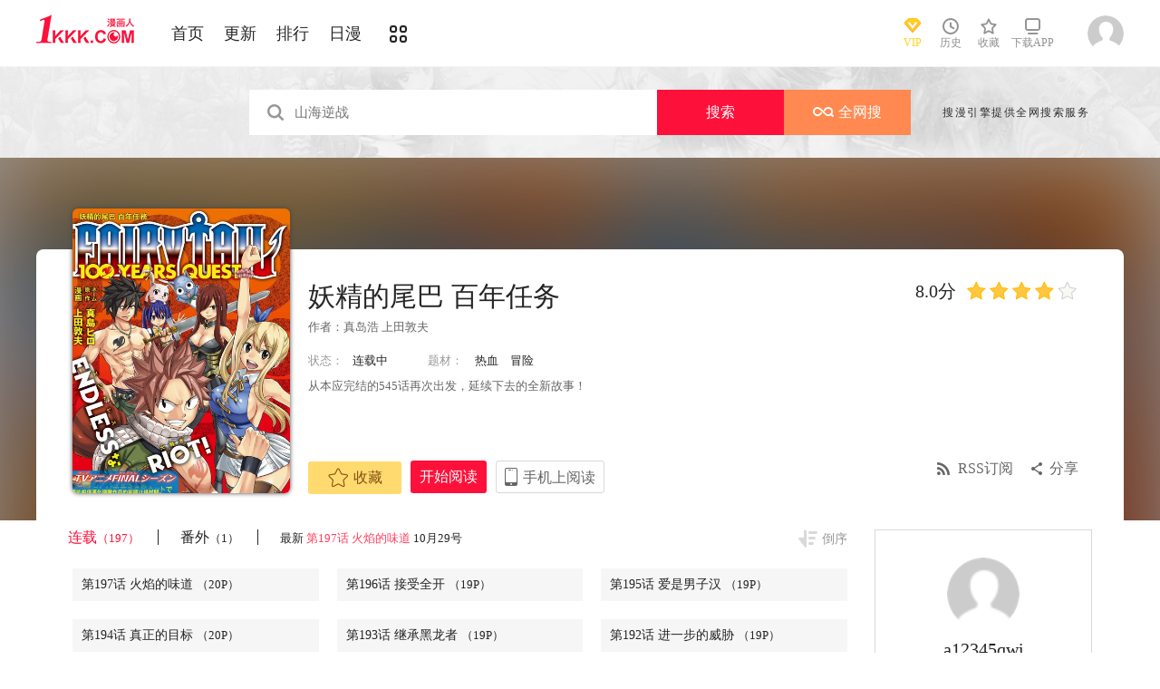

--- FILE ---
content_type: text/html; charset=utf-8
request_url: https://tel.1kkk.com/manhua43567/
body_size: 20465
content:
<!DOCTYPE html PUBLIC "-//W3C//DTD XHTML 1.0 Transitional//EN" "http://www.w3.org/TR/xhtml1/DTD/xhtml1-transitional.dtd">
<html xmlns="http://www.w3.org/1999/xhtml">
<head>
       <meta http-equiv="Content-Type" content="text/html; charset=utf-8" />
	<title>妖精的尾巴 百年任务漫画_197连载中_妖精的尾巴 百年的任務 FAIRY TAIL 100 YEARS QUEST在线漫画_极速漫画</title>
	<meta content="极速漫画提供妖精的尾巴 百年任务漫画197在线阅读和第一时间更新，同时也提供妖精的尾巴 百年任务197 情报、图透等信息，极速漫画是一个综合的妖精的尾巴 百年任务在线漫画阅读网站，妖精的尾巴 百年任务漫画在不同地区的译名还有：妖精的尾巴 百年的任務 FAIRY TAIL 100 YEARS QUEST。妖精的尾巴 百年任务漫画简介：从本应完结的545话再次出发，延续下去的全新故事！
 " name="Description" />
    <meta content="妖精的尾巴 百年任务漫画,妖精的尾巴 百年任务197,妖精的尾巴 百年任务在线漫画" name="keywords" />
	<meta content="极速漫画:好漫画,为看漫画的人而生、1kkk.com" name="Author" />
    <!--[if lt IE 9]>
            <script src="https://css99tel.cdndm5.com/v202508200911/blue/js/html5shiv.min.js"></script>
    <script src="https://css99tel.cdndm5.com/v202508200911/blue/js/respond.min.js"></script>
    <![endif]-->
    <link rel="stylesheet" href="https://css99tel.cdndm5.com/v202508200911/blue/css/style.css">
    <link rel="stylesheet" href="https://css99tel.cdndm5.com/v202508200911/blue/css/userinfo-vendor.css">
    <link rel="stylesheet" href="https://css99tel.cdndm5.com/v202508200911/blue/css/dm5_style.css" />
    <link rel="stylesheet" href="https://css99tel.cdndm5.com/v202508200911/blue/css/account.css" />
    <link rel="shortcut icon" href="https://css99tel.cdndm5.com/v202508200911/blue/images/1kkk.ico" />
    <script src="https://css99tel.cdndm5.com/v202508200911/blue/js/vendor.js"></script>
    <script src="https://css99tel.cdndm5.com/v202508200911/blue/js/search.js"></script>
    <script src="https://css99tel.cdndm5.com/v202508200911/blue/js/login.js"></script>
    <script src="https://css99tel.cdndm5.com/v202508200911/blue/js/scripts.js"></script>
    <script src="https://css99tel.cdndm5.com/v202508200911/blue/js/jquery.cookie.js"></script>
    <script src="https://css99tel.cdndm5.com/v202508200911/blue/js/comics-dm5v3.js"></script>
    <script src="https://css99tel.cdndm5.com/v202508200911/blue/js/comm.js"></script>
    <script type="text/javascript">
        var isVip = false;    </script>
</head>
<body class="white">
    <!-- 页面头部 -->
    <header  class="header container-fluid ">
        <div class="container">
            <!-- 左侧logo -->
            <a href="/">
                <img class="header-logo" src="https://css99tel.cdndm5.com/v202508200911/blue/images/header-logo.png" />
            </a>
            <!-- 左侧菜单标题 -->
            <ul class="header-title">
                <li><a href="/" >首页</a></li>
                <li><a href="/manhua-new/" >更新</a></li>
                <li><a href="/manhua-rank/" >排行</a></li>
                <li><a href="/manhua-jp/"  >日漫</a></li>
                <li><a href="/manhua-list/" ><i class="icon icon-cat" style="font-size:19px;vertical-align: sub;"></i></a></li>
            </ul>
            <!-- 搜索栏 -->
            <div class="header-search">
            </div>
            <!-- 右侧菜单选项 -->
            <ul class="header-bar" >
                <li class="vip">
                    <a href="/vipindex/" >
                        <div class="header-vip"></div>
                        <p>VIP</p>
                    </a>
                </li>
                <li class="hover">
                    <a href="/comichistory/" data-isload="0" onmouseover="getreadhistorys(this)"target="_blank">
                        <i class="icon icon-clock"></i>
                        <p>历史</p>
                    </a>
                    <div class="hover-list">
                        <div class="block">
                            <p class="title">我看过的<a href="javascript:removereads(0);">清除记录</a></p>
                            <p class="login-title">登录后可同步云端阅读历史<a href="/login/" class="red">点击登录</a></p>
                            <ul>
                            </ul>
                            <a href="/comichistory/" class="bottom">全部历史(0)</a>
                        </div>
                        <div class="block">
                            <img src="https://css99tel.cdndm5.com/v202508200911/blue/images/readhistory-empty.png" />
                        </div>
                    </div>
                </li>
                <li class="hover">
                    <a href="/bookmarker/" data-isload="0" target="_blank">
                        <i class="icon icon-fav"></i>
                        <p>收藏</p>
                        <span class="red-sign"></span>
                    </a>
                </li>
                <li class="download">
                    <a href="/download/">
                        <i class="icon icon-down"></i>
                        <p>下载APP</p>
                    </a>
                </li>
            </ul>
            <!-- 登录头像 -->
            <div class="header_login hover">
                <a href="javascript:void(0);" class="js_header_login_btn">
                <img data-isload="0" class="header-avatar" src="https://css99tel.cdndm5.com/blue/images/mrtx.gif" ></a>
            </div>
        </div>
    </header>
    <div style="position: fixed;height: 100%;width: 100%;left: 0;top: 0;background-color: rgba(0,0,0,0.5);z-index:9999999999;display: none;" id="lb-win">
        <div class="lb-win-con" style="position:absolute;width: 100%;height: 100%;top: 0;left: 0;">
            <img src="https://css99tel.cdndm5.com/v202508200911/blue/images/1kkk_gift1.png" style="position: absolute;width: 100%;bottom: 0;left: 0;" onerror="$('#lb-win').hide();$('body').css('overflow', 'auto');" />
            <a href="javascript:void(0);" onclick="$('#lb-win').hide();$('body').css('overflow', 'auto');"><img src="https://css99tel.cdndm5.com/v202508200911/blue/images/top-lb-cross-pc.png" style="position: absolute;width: 3%;bottom: 0;right: 8.4%;margin-bottom: 36.2%;" /></a>
        </div>
    </div>
    <script type="text/javascript">
        function resizeLbWin(w, h){            if(window.innerHeight/window.innerWidth<h/w){                $('.lb-win-con').css('width', w*window.innerHeight/h + 'px');                $('.lb-win-con').css('left', (window.innerWidth-w*window.innerHeight/h)/2 + 'px');            }            else{                $('.lb-win-con').css('width', '100%');                $('.lb-win-con').css('left', '0px');            }        }        resizeLbWin(1440, 600);        $(window).resize(function(){            resizeLbWin(1440, 600);        });    </script>
    <div class="new-search-banner">
        <div class="container">
            <div class="new-search-input-form">
                <input id="txtKeywords" type="search" placeholder="山海逆战" data-default="山海逆战" value="" autocomplete="off" />
                <a id="btnSearch" class="new-search-input-form-btn-1" href="/search?title=山海逆战&language=1" target="_search" title="搜索">搜索</a>
                <a id="btnSoman" class="new-search-input-form-btn-2" href="https://www.hisoman.com/search.html?keyword=山海逆战" target="soman"><img src="https://css99tel.cdndm5.com/v202508200911/blue/images/soman.png" class="new-search-btn-logo" title="全网搜" />全网搜</a>
                <div class="new-search-list" style="display:none;">
                </div>
            </div>
            <p class="new-search-font">搜漫引擎提供全网搜索服务</p>
        </div>
    </div>
<link rel="stylesheet" href="https://css99tel.cdndm5.com/v202508200911/blue/css/share.css">
<link rel="stylesheet" href="https://css99tel.cdndm5.com/v202508200911/blue/css/jquery-ui-1.7.3.custom.css">
<script src="https://css99tel.cdndm5.com/v202508200911/blue/js/newyb.js"></script>
<script src="https://css99tel.cdndm5.com/v202508200911/blue/js/post.js" type="text/javascript"></script>
<script src="https://css99tel.cdndm5.com/v202508200911/blue/js/mh-detail.js"></script>
<script src="https://css99tel.cdndm5.com/v202508200911/blue/js/showcomic.js"></script>
<script type="text/javascript">
        var DM5_COMIC_TEMPLATE=1;        var DM5_COMIC_SORT=2;        var DM5_COMIC_MID=43567;        var DM5_COMIC_MNAME="妖精的尾巴 百年任务";        var DM5_COMIC_URL="/manhua43567/";        var DM5_USERID=0;        var COMIC_MID=43567;        var DM5_PAGETYPE = 4;        var DM5_PAGEINDEX = 1;        var DM5_PAGEPCOUNT = 1271;        var DM5_POSTCOUNT=12710;        var DM5_LOADINGIMAGE='https://css99tel.cdndm5.com/v202508200911/blue/images/loading.gif';</script>
<style type="text/css">
    .index-right-float.bottom{bottom: 150px;margin-left: -670px;}</style>
<div class="">
    <section class="banner_detail">
        <div class="banner_border_bg">
            <img class="banner_detail_bg" src="https://mhfm9tel.cdndm5.com/44/43567/20180729092036_180x240_28.jpg" style="width: 100%;height:auto;filter: progid:DXImageTransform.Microsoft.Blur(PixelRadius=60, MakeShadow=false);">
        </div>
        <div class="banner_detail_form">
            <div class="cover">
                <img src="https://mhfm1tel.cdndm5.com/44/43567/20180729092036_450x600_132.jpg">
            </div>
            <div class="info">
                <p class="title">
                    妖精的尾巴 百年任务                        <span class="right">
                            <span class="score">8.0分</span>
                            <span class="star active"></span>
                            <span class="star active"></span>
                            <span class="star active"></span>
                            <span class="star active"></span>
                            <span class="star"></span>
                        </span>
                </p>
                <p class="subtitle">作者：<a href="/search?title=<%htmlurlencode(真岛浩)%>&language=1&f=2">真岛浩</a> <a href="/search?title=<%htmlurlencode(上田敦夫 )%>&language=1&f=2">上田敦夫 </a> </p>
                <p class="tip">
                    <span class="block">状态：<span>连载中</span></span>
                    <span class="block">
                        题材：                        <a href="/manhua-rexue/"><span>热血</span></a>
                        <a href="/manhua-maoxian/"><span>冒险</span></a>
                    </span>
                </p>
                <p class="content" style="position: relative;overflow : hidden;text-overflow: ellipsis;display: -webkit-box;-webkit-box-orient: vertical;">从本应完结的545话再次出发，延续下去的全新故事！
</p>
                <div class="bottom" style="position: absolute;width: 850px;bottom: 30px;">
                    <a href="javascript:void(0);" onclick="SetBookmarker(0,DM5_COMIC_MID,0,DM5_USERID)" class="btn-1 btn_collection" id="btn_collection43567" mid="43567"><i class="icon icon-fav2"></i>收藏</a>
                    <a href="/ch1-645430/" title="第1话" class="btn-2">开始阅读</a>                    <a href="#" class="btn-3">
                        手机上阅读                        <span class="code" style="height: auto;padding-bottom: 10px;">
                            <img src="https://css99tel.cdndm5.com/v202508200911/blue/images/down-qrcode-2.png">
                            <p>扫码在手机上阅读</p>
                        </span>
                    </a>
                    <a id="share" href="javascript:void(0);" class="btn-4" onclick="$('#shareForm').toggle();">分享</a>
                    <a href="/rss.ashx?cid=43567" class="btn-5">RSS订阅</a>
                    <span id="shareForm" class="shareDetail">
                        <a href="http://service.weibo.com/share/share.php?url=https%3a%2f%2fwww.1kkk.com%2fmanhua43567%2f&title=%e5%a6%96%e7%b2%be%e7%9a%84%e5%b0%be%e5%b7%b4+%e7%99%be%e5%b9%b4%e4%bb%bb%e5%8a%a1|%e4%bb%8e%e6%9c%ac%e5%ba%94%e5%ae%8c%e7%bb%93%e7%9a%84545%e8%af%9d%e5%86%8d%e6%ac%a1%e5%87%ba%e5%8f%91%ef%bc%8c%e5%bb%b6%e7%bb%ad%e4%b8%8b%e5%8e%bb%e7%9a%84...&pic=https://mhfm9tel.cdndm5.com/44/43567/20180729092036_180x240_28.jpg" target="_blank"><img src="http://css99tel.cdndm5.com/v202508200911/blue/images/new/detail_share_1.png" alt="微博"></a>
                        <a href="javascript:void(0);" onclick="$('.weixin_div').show();$('.mask').show();"><img src="http://css99tel.cdndm5.com/v202508200911/blue/images/new/detail_share_2.png" alt="微信"></a>
                        <a href="http://connect.qq.com/widget/shareqq/index.html?url=https%3a%2f%2fwww.1kkk.com%2fmanhua43567%2f&title=%e5%a6%96%e7%b2%be%e7%9a%84%e5%b0%be%e5%b7%b4+%e7%99%be%e5%b9%b4%e4%bb%bb%e5%8a%a1&summary=%e4%bb%8e%e6%9c%ac%e5%ba%94%e5%ae%8c%e7%bb%93%e7%9a%84545%e8%af%9d%e5%86%8d%e6%ac%a1%e5%87%ba%e5%8f%91%ef%bc%8c%e5%bb%b6%e7%bb%ad%e4%b8%8b%e5%8e%bb%e7%9a%84...&pics=https://mhfm9tel.cdndm5.com/44/43567/20180729092036_180x240_28.jpg" target="_blank"><img src="http://css99tel.cdndm5.com/v202508200911/blue/images/new/detail_share_3.png" alt="QQ"></a>
                        <a href="http://www.douban.com/recommend/?url=https%3a%2f%2fwww.1kkk.com%2fmanhua43567%2f&title=%e5%a6%96%e7%b2%be%e7%9a%84%e5%b0%be%e5%b7%b4+%e7%99%be%e5%b9%b4%e4%bb%bb%e5%8a%a1" target="_blank"><img src="http://css99tel.cdndm5.com/v202508200911/blue/images/new/detail_share_4.png" alt="豆瓣"></a>
                        <span></span>
                        <em></em>
                    </span>
                </div>
            </div>
            <div style="clear: both;"></div>
        </div>
    </section>
</div>
<div class="view-comment" style="position:relative;">
    <div class="container">
        <div class="view-comment-sub">
                        <div class="avatar-bar">
                        <img class="avatar" src="https://css99tel.cdndm5.com/blue/images/mrtx.gif" alt="">
                        <p class="title">a12345qwi</p>
                        <p class="subtitle"></p>
                        <p class="tip" style="padding-bottom:50px;padding-top:10px;">发布数：<span class="red">100</span></p>
                       </div>
                    <div class="sub-manga">
                        <div class="top">热门漫画<span class="select"><a href="javascript:void(0);" onmouseover="$('.sub-manga .top a').removeClass('active');$(this).addClass('active');$('#sub-manga-2').hide();$('#sub-manga-1').show();" class="active">周</a><a href="javascript:void(0);" onmouseover="$('.sub-manga .top a').removeClass('active');$(this).addClass('active');$('#sub-manga-1').hide();$('#sub-manga-2').show();">月</a></span></div>
                        <ul class="list" id="sub-manga-1">
                            <li>
                                <div class="cover">
                                    <a href="/manhua46568/" title="电锯人"><img src="https://mhfm9tel.cdndm5.com/47/46568/20190708225456_130x174_11.jpg"></a>
                                </div>
                                <div class="info">
                                    <p class="title"><a href="/manhua46568/" title="电锯人">电锯人</a></p>
                                    <p class="subtitle-new">
                                        电锯人漫画 ，炎拳作者登陆...                                    </p>
                                    <p class="tip">
                                        <span>评分:</span><span class="mh-star-line star-4"></span>
                                    </p>
                                </div>
                            </li>
                            <li>
                                <div class="cover">
                                    <a href="/manhua61512/" title="香格里拉·弗陇提亚~屎作猎人向神作发起挑战~"><img src="https://mhfm6tel.cdndm5.com/62/61512/20220414102028_130x174_15.jpg"></a>
                                </div>
                                <div class="info">
                                    <p class="title"><a href="/manhua61512/" title="香格里拉·弗陇提亚~屎作猎人向神作发起挑战~">香格里拉·弗陇提亚~屎作猎人向神作发起挑战~</a></p>
                                    <p class="subtitle-new">
                                        BUG使人获得锻炼，延迟使人...                                    </p>
                                    <p class="tip">
                                        <span>评分:</span><span class="mh-star-line star-4"></span>
                                    </p>
                                </div>
                            </li>
                            <li>
                                <div class="cover">
                                    <a href="/manhua10684/" title="一拳超人"><img src="https://mhfm8tel.cdndm5.com/11/10684/20180919203310_130x174_15.jpg"></a>
                                </div>
                                <div class="info">
                                    <p class="title"><a href="/manhua10684/" title="一拳超人">一拳超人</a></p>
                                    <p class="subtitle-new">
                                        主人公埼玉原本是一名整日...                                    </p>
                                    <p class="tip">
                                        <span>评分:</span><span class="mh-star-line star-5"></span>
                                    </p>
                                </div>
                            </li>
                            <li>
                                <div class="cover">
                                    <a href="/manhua432/" title="海贼王"><img src="https://mhfm7tel.cdndm5.com/1/432/20190719155618_130x174_12.jpeg"></a>
                                </div>
                                <div class="info">
                                    <p class="title"><a href="/manhua432/" title="海贼王">海贼王</a></p>
                                    <p class="subtitle-new">
                                        相传22年前，在一个童话般...                                    </p>
                                    <p class="tip">
                                        <span>评分:</span><span class="mh-star-line star-5"></span>
                                    </p>
                                </div>
                            </li>
                            <li>
                                <div class="cover">
                                    <a href="/manhua73225/" title="花薰凛然"><img src="https://mhfm3tel.cdndm5.com/74/73225/20211106141801_130x174_9.jpg"></a>
                                </div>
                                <div class="info">
                                    <p class="title"><a href="/manhua73225/" title="花薰凛然">花薰凛然</a></p>
                                    <p class="subtitle-new">
                                        在某个地方，有两个相邻的...                                    </p>
                                    <p class="tip">
                                        <span>评分:</span><span class="mh-star-line star-4"></span>
                                    </p>
                                </div>
                            </li>
                            <li>
                                <div class="cover">
                                    <a href="/manhua6746/" title="王者天下"><img src="https://mhfm4tel.cdndm5.com/7/6746/20190222150526_130x174_15.jpg"></a>
                                </div>
                                <div class="info">
                                    <p class="title"><a href="/manhua6746/" title="王者天下">王者天下</a></p>
                                    <p class="subtitle-new">
                                        王者天下漫画 ，王者天下漫...                                    </p>
                                    <p class="tip">
                                        <span>评分:</span><span class="mh-star-line star-5"></span>
                                    </p>
                                </div>
                            </li>
                            <li>
                                <div class="cover">
                                    <a href="/manhua64648/" title="坂本 DAYS"><img src="https://mhfm1tel.cdndm5.com/65/64648/20201126095917_130x174_14.jpg"></a>
                                </div>
                                <div class="info">
                                    <p class="title"><a href="/manhua64648/" title="坂本 DAYS">坂本 DAYS</a></p>
                                    <p class="subtitle-new">
                                        看似平平无奇的商店老板，...                                    </p>
                                    <p class="tip">
                                        <span>评分:</span><span class="mh-star-line star-4"></span>
                                    </p>
                                </div>
                            </li>
                            <li>
                                <div class="cover">
                                    <a href="/manhua74167/" title="在地下城差點被信任的伙伴殺掉，卻靠恩惠「無限轉蛋」獲得了Lv9999的伙伴們，於是向前隊友和世界復仇&對他們說「死好」!"><img src="https://mhfm8tel.cdndm5.com/75/74167/20211218103817_130x174_18.jpg"></a>
                                </div>
                                <div class="info">
                                    <p class="title"><a href="/manhua74167/" title="在地下城差點被信任的伙伴殺掉，卻靠恩惠「無限轉蛋」獲得了Lv9999的伙伴們，於是向前隊友和世界復仇&對他們說「死好」!">在地下城差點被信任的伙伴殺掉，卻靠恩惠「無限轉蛋」獲得了Lv9999的伙伴們，於是向前隊友和世界復仇&對他們說「死好」!</a></p>
                                    <p class="subtitle-new">
                                        在地下城差點被信任的伙伴...                                    </p>
                                    <p class="tip">
                                        <span>评分:</span><span class="mh-star-line star-4"></span>
                                    </p>
                                </div>
                            </li>
                            <li>
                                <div class="cover">
                                    <a href="/manhua67946/" title="超自然武裝噹哒噹"><img src="https://mhfm1tel.cdndm5.com/68/67946/20241021185636_130x174_12.jpg"></a>
                                </div>
                                <div class="info">
                                    <p class="title"><a href="/manhua67946/" title="超自然武裝噹哒噹">超自然武裝噹哒噹</a></p>
                                    <p class="subtitle-new">
                                        一个不信UFO和外星人的女生...                                    </p>
                                    <p class="tip">
                                        <span>评分:</span><span class="mh-star-line star-4"></span>
                                    </p>
                                </div>
                            </li>
                            <li>
                                <div class="cover">
                                    <a href="/manhua75707/" title="废渊战鬼"><img src="https://mhfm2tel.cdndm5.com/76/75707/20220218115202_130x174_13.jpg"></a>
                                </div>
                                <div class="info">
                                    <p class="title"><a href="/manhua75707/" title="废渊战鬼">废渊战鬼</a></p>
                                    <p class="subtitle-new">
                                        一笔入魂，直击天灵，超绝...                                    </p>
                                    <p class="tip">
                                        <span>评分:</span><span class="mh-star-line star-4"></span>
                                    </p>
                                </div>
                            </li>
                        </ul>
                        <ul class="list" id="sub-manga-2" style="display:none;">
                            <li>
                                <div class="cover">
                                    <a href="/manhua10684/" title="一拳超人"><img src="https://mhfm8tel.cdndm5.com/11/10684/20180919203310_130x174_15.jpg"></a>
                                </div>
                                <div class="info">
                                    <p class="title"><a href="/manhua10684/" title="一拳超人">一拳超人</a></p>
                                    <p class="subtitle-new">
                                        主人公埼玉原本是一名整日...                                    </p>
                                    <p class="tip">
                                        <span>评分:</span><span class="mh-star-line star-5"></span>
                                    </p>
                                </div>
                            </li>
                            <li>
                                <div class="cover">
                                    <a href="/manhua46568/" title="电锯人"><img src="https://mhfm9tel.cdndm5.com/47/46568/20190708225456_130x174_11.jpg"></a>
                                </div>
                                <div class="info">
                                    <p class="title"><a href="/manhua46568/" title="电锯人">电锯人</a></p>
                                    <p class="subtitle-new">
                                        电锯人漫画 ，炎拳作者登陆...                                    </p>
                                    <p class="tip">
                                        <span>评分:</span><span class="mh-star-line star-4"></span>
                                    </p>
                                </div>
                            </li>
                            <li>
                                <div class="cover">
                                    <a href="/manhua73225/" title="花薰凛然"><img src="https://mhfm3tel.cdndm5.com/74/73225/20211106141801_130x174_9.jpg"></a>
                                </div>
                                <div class="info">
                                    <p class="title"><a href="/manhua73225/" title="花薰凛然">花薰凛然</a></p>
                                    <p class="subtitle-new">
                                        在某个地方，有两个相邻的...                                    </p>
                                    <p class="tip">
                                        <span>评分:</span><span class="mh-star-line star-4"></span>
                                    </p>
                                </div>
                            </li>
                            <li>
                                <div class="cover">
                                    <a href="/manhua432/" title="海贼王"><img src="https://mhfm7tel.cdndm5.com/1/432/20190719155618_130x174_12.jpeg"></a>
                                </div>
                                <div class="info">
                                    <p class="title"><a href="/manhua432/" title="海贼王">海贼王</a></p>
                                    <p class="subtitle-new">
                                        相传22年前，在一个童话般...                                    </p>
                                    <p class="tip">
                                        <span>评分:</span><span class="mh-star-line star-5"></span>
                                    </p>
                                </div>
                            </li>
                            <li>
                                <div class="cover">
                                    <a href="/manhua74167/" title="在地下城差點被信任的伙伴殺掉，卻靠恩惠「無限轉蛋」獲得了Lv9999的伙伴們，於是向前隊友和世界復仇&對他們說「死好」!"><img src="https://mhfm8tel.cdndm5.com/75/74167/20211218103817_130x174_18.jpg"></a>
                                </div>
                                <div class="info">
                                    <p class="title"><a href="/manhua74167/" title="在地下城差點被信任的伙伴殺掉，卻靠恩惠「無限轉蛋」獲得了Lv9999的伙伴們，於是向前隊友和世界復仇&對他們說「死好」!">在地下城差點被信任的伙伴殺掉，卻靠恩惠「無限轉蛋」獲得了Lv9999的伙伴們，於是向前隊友和世界復仇&對他們說「死好」!</a></p>
                                    <p class="subtitle-new">
                                        在地下城差點被信任的伙伴...                                    </p>
                                    <p class="tip">
                                        <span>评分:</span><span class="mh-star-line star-4"></span>
                                    </p>
                                </div>
                            </li>
                            <li>
                                <div class="cover">
                                    <a href="/manhua61512/" title="香格里拉·弗陇提亚~屎作猎人向神作发起挑战~"><img src="https://mhfm6tel.cdndm5.com/62/61512/20220414102028_130x174_15.jpg"></a>
                                </div>
                                <div class="info">
                                    <p class="title"><a href="/manhua61512/" title="香格里拉·弗陇提亚~屎作猎人向神作发起挑战~">香格里拉·弗陇提亚~屎作猎人向神作发起挑战~</a></p>
                                    <p class="subtitle-new">
                                        BUG使人获得锻炼，延迟使人...                                    </p>
                                    <p class="tip">
                                        <span>评分:</span><span class="mh-star-line star-4"></span>
                                    </p>
                                </div>
                            </li>
                            <li>
                                <div class="cover">
                                    <a href="/manhua64648/" title="坂本 DAYS"><img src="https://mhfm1tel.cdndm5.com/65/64648/20201126095917_130x174_14.jpg"></a>
                                </div>
                                <div class="info">
                                    <p class="title"><a href="/manhua64648/" title="坂本 DAYS">坂本 DAYS</a></p>
                                    <p class="subtitle-new">
                                        看似平平无奇的商店老板，...                                    </p>
                                    <p class="tip">
                                        <span>评分:</span><span class="mh-star-line star-4"></span>
                                    </p>
                                </div>
                            </li>
                            <li>
                                <div class="cover">
                                    <a href="/manhua6746/" title="王者天下"><img src="https://mhfm4tel.cdndm5.com/7/6746/20190222150526_130x174_15.jpg"></a>
                                </div>
                                <div class="info">
                                    <p class="title"><a href="/manhua6746/" title="王者天下">王者天下</a></p>
                                    <p class="subtitle-new">
                                        王者天下漫画 ，王者天下漫...                                    </p>
                                    <p class="tip">
                                        <span>评分:</span><span class="mh-star-line star-5"></span>
                                    </p>
                                </div>
                            </li>
                            <li>
                                <div class="cover">
                                    <a href="/manhua75707/" title="废渊战鬼"><img src="https://mhfm2tel.cdndm5.com/76/75707/20220218115202_130x174_13.jpg"></a>
                                </div>
                                <div class="info">
                                    <p class="title"><a href="/manhua75707/" title="废渊战鬼">废渊战鬼</a></p>
                                    <p class="subtitle-new">
                                        一笔入魂，直击天灵，超绝...                                    </p>
                                    <p class="tip">
                                        <span>评分:</span><span class="mh-star-line star-4"></span>
                                    </p>
                                </div>
                            </li>
                            <li>
                                <div class="cover">
                                    <a href="/manhua15841/" title="我的英雄学院"><img src="https://mhfm3tel.cdndm5.com/16/15841/20200617094626_130x174_15.jpg"></a>
                                </div>
                                <div class="info">
                                    <p class="title"><a href="/manhua15841/" title="我的英雄学院">我的英雄学院</a></p>
                                    <p class="subtitle-new">
                                        我的英雄学院漫画 ，故事发...                                    </p>
                                    <p class="tip">
                                        <span>评分:</span><span class="mh-star-line star-5"></span>
                                    </p>
                                </div>
                            </li>
                        </ul>
                    </div>
                    <div class="sub-manga">
                        <div class="top">最近更新</div>
                        <ul class="list">
                            <li>
                                <div class="cover">
                                    <a href="/manhua92818/" title="淫魔使的异世界无双 与继承幻兽血统的最强淫魔们一同开始的魔族领地开拓记"><img src="https://mhfm8tel.cdndm5.com/93/92818/20251105113213_180x240_23.jpg"></a>
                                </div>
                                <div class="info">
                                    <p class="title"><a href="/manhua92818/" title="淫魔使的异世界无双 与继承幻兽血统的最强淫魔们一同开始的魔族领地开拓记">淫魔使的异世界无双 与继承幻兽血统的最强淫魔们一同开始的魔族领地开拓记</a></p>
                                    <p class="subtitle-new">
                                        「驯服者」马尔德?阿鲁凯恩...                                    </p>
                                    <p class="tip">
                                        <span>评分:</span><span class="mh-star-line star-1"></span>
                                    </p>
                                </div>
                            </li>
                            <li>
                                <div class="cover">
                                    <a href="/manhua90174/" title="完美扮演眯眯眼反派"><img src="https://mhfm3tel.cdndm5.com/91/90174/20250504220239_180x240_18.jpg"></a>
                                </div>
                                <div class="info">
                                    <p class="title"><a href="/manhua90174/" title="完美扮演眯眯眼反派">完美扮演眯眯眼反派</a></p>
                                    <p class="subtitle-new">
                                        疯子、反社会者、披着人皮...                                    </p>
                                    <p class="tip">
                                        <span>评分:</span><span class="mh-star-line star-3"></span>
                                    </p>
                                </div>
                            </li>
                            <li>
                                <div class="cover">
                                    <a href="/manhua92808/" title="转生精灵精通魔法後踏上旅程，因为长寿而成为活生生的传说"><img src="https://mhfm6tel.cdndm5.com/93/92808/20251104133952_180x240_22.jpg"></a>
                                </div>
                                <div class="info">
                                    <p class="title"><a href="/manhua92808/" title="转生精灵精通魔法後踏上旅程，因为长寿而成为活生生的传说">转生精灵精通魔法後踏上旅程，因为长寿而成为活生生的传说</a></p>
                                    <p class="subtitle-new">
                                        转生精灵精通魔法後，踏上...                                    </p>
                                    <p class="tip">
                                        <span>评分:</span><span class="mh-star-line star-3"></span>
                                    </p>
                                </div>
                            </li>
                            <li>
                                <div class="cover">
                                    <a href="/manhua92189/" title="骇灵:高潮夺舍"><img src="https://mhfm2tel.cdndm5.com/93/92189/20250911135736_180x240_19.jpg"></a>
                                </div>
                                <div class="info">
                                    <p class="title"><a href="/manhua92189/" title="骇灵:高潮夺舍">骇灵:高潮夺舍</a></p>
                                    <p class="subtitle-new">
                                        在这个每二十人中就有一人...                                    </p>
                                    <p class="tip">
                                        <span>评分:</span><span class="mh-star-line star-3"></span>
                                    </p>
                                </div>
                            </li>
                            <li>
                                <div class="cover">
                                    <a href="/manhua78141/" title="筋肉人"><img src="https://mhfm2tel.cdndm5.com/79/78141/20220524170251_180x240_20.jpg"></a>
                                </div>
                                <div class="info">
                                    <p class="title"><a href="/manhua78141/" title="筋肉人">筋肉人</a></p>
                                    <p class="subtitle-new">
                                        经过极其惨烈的王位争夺战...                                    </p>
                                    <p class="tip">
                                        <span>评分:</span><span class="mh-star-line star-3"></span>
                                    </p>
                                </div>
                            </li>
                            <li>
                                <div class="cover">
                                    <a href="/manhua92817/" title="花束"><img src="https://mhfm3tel.cdndm5.com/93/92817/20251105105854_180x240_13.jpg"></a>
                                </div>
                                <div class="info">
                                    <p class="title"><a href="/manhua92817/" title="花束">花束</a></p>
                                    <p class="subtitle-new">
                                        两个月前突然被班上的一军...                                    </p>
                                    <p class="tip">
                                        <span>评分:</span><span class="mh-star-line star-1"></span>
                                    </p>
                                </div>
                            </li>
                            <li>
                                <div class="cover">
                                    <a href="/manhua92816/" title="今天我就先下班了"><img src="https://mhfm7tel.cdndm5.com/93/92816/20251105105247_180x240_21.jpg"></a>
                                </div>
                                <div class="info">
                                    <p class="title"><a href="/manhua92816/" title="今天我就先下班了">今天我就先下班了</a></p>
                                    <p class="subtitle-new">
                                        伫立在街角的钱汤、温泉、...                                    </p>
                                    <p class="tip">
                                        <span>评分:</span><span class="mh-star-line star-1"></span>
                                    </p>
                                </div>
                            </li>
                        </ul>
                    </div>
                       <a href="/uploadmianze/"><img src="https://css99tel.cdndm5.com/v202508200911/blue/images/upload-btn.png" style="margin-top:10px;" /></a>
        </div>
        <div class="left-bar">
                <div id="tempc">
                    <div class="detail-list-title">
                        <a href="javascript:void(0);" onclick="titleSelect(this, 'detail-list-select', 'detail-list-select-1');" class="block active">连载<span>（197）</span></a>
                        <a href="javascript:void(0);" onclick="titleSelect(this, 'detail-list-select', 'detail-list-select-3');" class="block ">番外<span>（1）</span></a>
                        <span class="s">最新<span>&nbsp;<a href="/ch197-1710907/" title="妖精的尾巴 百年任务 第197话" style="color:#ff3f60;" target="_blank">第197话 火焰的味道</a>&nbsp;10月29号 </span></span>
                        <a href="javascript:void(0);" onclick="sortBtnClick(this);" class="order desc inverted">倒序</a>
                    </div>
                                <div id="chapterlistload">
                                    <ul class="view-win-list detail-list-select" id="detail-list-select-1">
                                            <li>
                                                <a href="/ch197-1710907/" title="火焰的味道" target="_blank" >第197话 火焰的味道                    <span>（20P）</span>
                 </a>                                            </li>
                                            <li>
                                                <a href="/ch196-1704171/" title="接受全开" target="_blank" >第196话 接受全开                    <span>（19P）</span>
                 </a>                                            </li>
                                            <li>
                                                <a href="/ch195-1697128/" title="爱是男子汉" target="_blank" >第195话 爱是男子汉                    <span>（19P）</span>
                 </a>                                            </li>
                                            <li>
                                                <a href="/ch194-1689059/" title="真正的目标" target="_blank" >第194话 真正的目标                    <span>（20P）</span>
                 </a>                                            </li>
                                            <li>
                                                <a href="/ch193-1684952/" title="继承黑龙者" target="_blank" >第193话 继承黑龙者                    <span>（19P）</span>
                 </a>                                            </li>
                                            <li>
                                                <a href="/ch192-1679305/" title="进一步的威胁" target="_blank" >第192话 进一步的威胁                    <span>（19P）</span>
                 </a>                                            </li>
                                            <li>
                                                <a href="/ch191-1676029/" title="真正的龙" target="_blank" >第191话 真正的龙                    <span>（19P）</span>
                 </a>                                            </li>
                                            <li>
                                                <a href="/ch190-1671854/" title="为了重要之物" target="_blank" >第190话 为了重要之物                    <span>（20P）</span>
                 </a>                                            </li>
                                            <li>
                                                <a href="/ch189-1668326/" title="龙之宴" target="_blank" >第189话 龙之宴                    <span>（20P）</span>
                 </a>                                            </li>
                                            <li>
                                                <a href="/ch188-1664398/" title="人鱼的嬉戏" target="_blank" >第188话 人鱼的嬉戏                    <span>（20P）</span>
                 </a>                                            </li>
                                            <li>
                                                <a href="/ch187-1660277/" title="照亮绝境的光芒" target="_blank" >第187话 照亮绝境的光芒                    <span>（22P）</span>
                 </a>                                            </li>
                                            <li>
                                                <a href="/ch186-1655816/" title="自由的意义" target="_blank" >第186话 自由的意义                    <span>（19P）</span>
                 </a>                                            </li>
                                            <li>
                                                <a href="/ch185-1652134/" title="六魔之缘" target="_blank" >第185话 六魔之缘                    <span>（22P）</span>
                 </a>                                            </li>
                                            <li>
                                                <a href="/ch184-1648376/" title="黑兴炎的猛攻" target="_blank" >第184话 黑兴炎的猛攻                    <span>（19P）</span>
                 </a>                                            </li>
                                            <li>
                                                <a href="/ch183-1643963/" title="妖精vs.炎" target="_blank" >第183话 妖精vs.炎                    <span>（21P）</span>
                 </a>                                            </li>
                                            <li>
                                                <a href="/ch182-1639266/" title="黑色的冰" target="_blank" >第182话 黑色的冰                    <span>（19P）</span>
                 </a>                                            </li>
                                            <li>
                                                <a href="/ch181-1635304/" title="冰的可能性" target="_blank" >第181话 冰的可能性                    <span>（20P）</span>
                 </a>                                            </li>
                                            <li>
                                                <a href="/ch180-1610871/" title="成为温柔的月亮" target="_blank" >第180话 成为温柔的月亮                    <span>（21P）</span>
                 </a>                                            </li>
                                            <li>
                                                <a href="/ch179-1606787/" title="黄金的真正价值" target="_blank" >第179话 黄金的真正价值                    <span>（19P）</span>
                 </a>                                            </li>
                                            <li>
                                                <a href="/ch178-1602689/" title="获取新力量的钥匙" target="_blank" >第178话 获取新力量的钥匙                    <span>（19P）</span>
                 </a>                                            </li>
                                            <li>
                                                <a href="/ch177-1598785/" title="妖炎的邀约" target="_blank" >第177话 妖炎的邀约                    <span>（18P）</span>
                 </a>                                            </li>
                                        <ul style="display:none" class="chapteritem">
                                            <li>
                                                <a href="/ch176-1594557/" title="粉碎的希望" target="_blank" >第176话 粉碎的希望                    <span>（19P）</span>
                 </a>                                            </li>
                                            <li>
                                                <a href="/ch175-1588974/" title="邪恶祈祷的真髓" target="_blank" >第175话 邪恶祈祷的真髓                    <span>（19P）</span>
                 </a>                                            </li>
                                            <li>
                                                <a href="/ch174-1583637/" title="最速的活法" target="_blank" >第174话 最速的活法                    <span>（18P）</span>
                 </a>                                            </li>
                                            <li>
                                                <a href="/ch173-1579714/" title="动乱的世界" target="_blank" >第173话 动乱的世界                    <span>（19P）</span>
                 </a>                                            </li>
                                            <li>
                                                <a href="/ch172-1576347/" title="魔与魔的激斗" target="_blank" >第172话 魔与魔的激斗                    <span>（19P）</span>
                 </a>                                            </li>
                                            <li>
                                                <a href="/ch171-1572541/" title="六个暗黑力量" target="_blank" >第171话 六个暗黑力量                    <span>（18P）</span>
                 </a>                                            </li>
                                            <li>
                                                <a href="/ch170-1569033/" title="名副其实" target="_blank" >第170话 名副其实                    <span>（20P）</span>
                 </a>                                            </li>
                                            <li>
                                                <a href="/ch169-1565367/" title="水的维系" target="_blank" >第169话 水的维系                    <span>（18P）</span>
                 </a>                                            </li>
                                            <li>
                                                <a href="/ch168-1561554/" title="力大石穿" target="_blank" >第168话 力大石穿                    <span>（17P）</span>
                 </a>                                            </li>
                                            <li>
                                                <a href="/ch167-1558112/" title="于荒海中等待之友" target="_blank" >第167话 于荒海中等待之友                    <span>（19P）</span>
                 </a>                                            </li>
                                            <li>
                                                <a href="/ch166-1554532/" title="钥匙的羁绊" target="_blank" >第166话 钥匙的羁绊                    <span>（19P）</span>
                 </a>                                            </li>
                                            <li>
                                                <a href="/ch165-1550633/" title="五只妖精" target="_blank" >第165话 五只妖精                    <span>（20P）</span>
                 </a>                                            </li>
                                            <li>
                                                <a href="/ch164-1546949/" title="赌上世界的三足鼎立" target="_blank" >第164话 赌上世界的三足鼎立                    <span>（18P）</span>
                 </a>                                            </li>
                                            <li>
                                                <a href="/ch163-1543468/" title="黑色意志" target="_blank" >第163话 黑色意志                    <span>（19P）</span>
                 </a>                                            </li>
                                            <li>
                                                <a href="/ch162-1539642/" title="再会…？" target="_blank" >第162话 再会…？                    <span>（19P）</span>
                 </a>                                            </li>
                                            <li>
                                                <a href="/ch161-1535980/" title="炎之再会" target="_blank" >第161话 炎之再会                    <span>（20P）</span>
                 </a>                                            </li>
                                            <li>
                                                <a href="/ch160-1532220/" title="猫也是魔导士" target="_blank" >第160话 猫也是魔导士                    <span>（20P）</span>
                 </a>                                            </li>
                                            <li>
                                                <a href="/ch159-1528663/" title="炎幻的狂宴" target="_blank" >第159话 炎幻的狂宴                    <span>（20P）</span>
                 </a>                                            </li>
                                            <li>
                                                <a href="/ch158-1525061/" title="火炎演武" target="_blank" >第158话 火炎演武                    <span>（20P）</span>
                 </a>                                            </li>
                                            <li>
                                                <a href="/ch157-1521638/" title="FIRE FLAME" target="_blank" >第157话 FIRE FLAME                    <span>（20P）</span>
                 </a>                                            </li>
                                            <li>
                                                <a href="/ch156-1518025/" title="布莱恩" target="_blank" >第156话 布莱恩                    <span>（20P）</span>
                 </a>                                            </li>
                                            <li>
                                                <a href="/ch155-1514465/" title="一夜的烦恼" target="_blank" >第155话 一夜的烦恼                    <span>（20P）</span>
                 </a>                                            </li>
                                            <li>
                                                <a href="/ch154-1511270/" title="THE·克布拉" target="_blank" >第154话 THE·克布拉                    <span>（20P）</span>
                 </a>                                            </li>
                                            <li>
                                                <a href="/ch153-1507725/" title="爱的奇迹" target="_blank" >第153话 爱的奇迹                    <span>（20P）</span>
                 </a>                                            </li>
                                            <li>
                                                <a href="/ch152-1504597/" title="被托付的另一个心愿" target="_blank" >第152话 被托付的另一个心愿                    <span>（19P）</span>
                 </a>                                            </li>
                                            <li>
                                                <a href="/ch151-1500910/" title="背负信念" target="_blank" >第151话 背负信念                    <span>（19P）</span>
                 </a>                                            </li>
                                            <li>
                                                <a href="/ch150-1497376/" title="金神龙维尔内斯" target="_blank" >第150话 金神龙维尔内斯                    <span>（19P）</span>
                 </a>                                            </li>
                                            <li>
                                                <a href="/ch149-1493930/" title="离别和邂逅" target="_blank" >第149话 离别和邂逅                    <span>（19P）</span>
                 </a>                                            </li>
                                            <li>
                                                <a href="/ch148-1482332/" title="雷的羁绊" target="_blank" >第148话 雷的羁绊                    <span>（18P）</span>
                 </a>                                            </li>
                                            <li>
                                                <a href="/ch147-1468738/" title="伊鲁哈" target="_blank" >第147话 伊鲁哈                    <span>（20P）</span>
                 </a>                                            </li>
                                            <li>
                                                <a href="/ch146-1464759/" title="对和平的念想" target="_blank" >第146话 对和平的念想                    <span>（19P）</span>
                 </a>                                            </li>
                                            <li>
                                                <a href="/ch145-1461218/" title="VS.世界" target="_blank" >第145话 VS.世界                    <span>（18P）</span>
                 </a>                                            </li>
                                            <li>
                                                <a href="/ch144-1456111/" title="罪孽的前方" target="_blank" >第144话 罪孽的前方                    <span>（19P）</span>
                 </a>                                            </li>
                                            <li>
                                                <a href="/ch143-1452522/" title="GOD BATTLE" target="_blank" >第143话 GOD BATTLE                    <span>（20P）</span>
                 </a>                                            </li>
                                            <li>
                                                <a href="/ch142-1448835/" title="各自的目的" target="_blank" >第142话 各自的目的                    <span>（20P）</span>
                 </a>                                            </li>
                                            <li>
                                                <a href="/ch141-1444545/" title="颠倒对战" target="_blank" >第141话 颠倒对战                    <span>（19P）</span>
                 </a>                                            </li>
                                            <li>
                                                <a href="/ch140-1439178/" title="宿敌羁绊炼成" target="_blank" >第140话 宿敌羁绊炼成                    <span>（20P）</span>
                 </a>                                            </li>
                                            <li>
                                                <a href="/ch139-1435155/" title="黄金猫头鹰的威胁" target="_blank" >第139话 黄金猫头鹰的威胁                    <span>（20P）</span>
                 </a>                                            </li>
                                            <li>
                                                <a href="/ch138-1430780/" title="维尔内斯攻略作战开始" target="_blank" >第138话 维尔内斯攻略作战开始                    <span>（20P）</span>
                 </a>                                            </li>
                                            <li>
                                                <a href="/ch137-1426848/" title="雅典娜的过去" target="_blank" >第137话 雅典娜的过去                    <span>（19P）</span>
                 </a>                                            </li>
                                            <li>
                                                <a href="/ch136-1420994/" title="GOD添麻烦" target="_blank" >第136话 GOD添麻烦                    <span>（20P）</span>
                 </a>                                            </li>
                                            <li>
                                                <a href="/ch135-1416642/" title="厌烦" target="_blank" >第135话 厌烦                    <span>（23P）</span>
                 </a>                                            </li>
                                            <li>
                                                <a href="/ch134-1412418/" title="感情炼成" target="_blank" >第134话 感情炼成                    <span>（20P）</span>
                 </a>                                            </li>
                                            <li>
                                                <a href="/ch133-1408023/" title="GOD遗憾" target="_blank" >第133话 GOD遗憾                    <span>（20P）</span>
                 </a>                                            </li>
                                            <li>
                                                <a href="/ch132-1403108/" title="幻想死亡世界" target="_blank" >第132话 幻想死亡世界                    <span>（19P）</span>
                 </a>                                            </li>
                                            <li>
                                                <a href="/ch131-1399629/" title="西格诺尔姐妹" target="_blank" >第131话 西格诺尔姐妹                    <span>（19P）</span>
                 </a>                                            </li>
                                            <li>
                                                <a href="/ch130-1391491/" title="炼金之烟" target="_blank" >第130话 炼金之烟                    <span>（20P）</span>
                 </a>                                            </li>
                                            <li>
                                                <a href="/ch129-1386628/" title="源内和光哲" target="_blank" >第129话 源内和光哲                    <span>（20P）</span>
                 </a>                                            </li>
                                            <li>
                                                <a href="/ch128-1381413/" title="剑咬之虎联合作战" target="_blank" >第128话 剑咬之虎联合作战                    <span>（20P）</span>
                 </a>                                            </li>
                                            <li>
                                                <a href="/ch127-1375625/" title="煤矿工公会的规矩" target="_blank" >第127话 煤矿工公会的规矩                    <span>（20P）</span>
                 </a>                                            </li>
                                            <li>
                                                <a href="/ch126-1370691/" title="菲兰镇" target="_blank" >第126话 菲兰镇                    <span>（20P）</span>
                 </a>                                            </li>
                                            <li>
                                                <a href="/ch125-1365931/" title="剑齿大书院" target="_blank" >第125话 剑齿大书院                    <span>（20P）</span>
                 </a>                                            </li>
                                            <li>
                                                <a href="/ch124-1362507/" title="五回合胜负" target="_blank" >第124话 五回合胜负                    <span>（20P）</span>
                 </a>                                            </li>
                                            <li>
                                                <a href="/ch123-1358588/" title="我回来了" target="_blank" >第123话 我回来了                    <span>（20P）</span>
                 </a>                                            </li>
                                            <li>
                                                <a href="/ch122-1353495/" title="谢罪" target="_blank" >第122话 谢罪                    <span>（20P）</span>
                 </a>                                            </li>
                                            <li>
                                                <a href="/ch121-1347246/" title="两人的愿望" target="_blank" >第121话 两人的愿望                    <span>（20P）</span>
                 </a>                                            </li>
                                            <li>
                                                <a href="/ch120-1343102/" title="工会历史" target="_blank" >第120话 工会历史                    <span>（20P）</span>
                 </a>                                            </li>
                                            <li>
                                                <a href="/ch119-1337751/" title="坦诚相待" target="_blank" >第119话 坦诚相待                    <span>（20P）</span>
                 </a>                                            </li>
                                            <li>
                                                <a href="/ch118-1332945/" title="崩坏的迷宫" target="_blank" >第118话 崩坏的迷宫                    <span>（20P）</span>
                 </a>                                            </li>
                                            <li>
                                                <a href="/ch117-1323947/" title="炎之刃" target="_blank" >第117话 炎之刃                    <span>（20P）</span>
                 </a>                                            </li>
                                            <li>
                                                <a href="/ch116-1319027/" title="铁的雪耻" target="_blank" >第116话 铁的雪耻                    <span>（20P）</span>
                 </a>                                            </li>
                                            <li>
                                                <a href="/ch115-1308140/" title="受龙神眷顾的男人" target="_blank" >第115话 受龙神眷顾的男人                    <span>（20P）</span>
                 </a>                                            </li>
                                            <li>
                                                <a href="/ch114-1303886/" title="公会的纽带" target="_blank" >第114话 公会的纽带                    <span>（19P）</span>
                 </a>                                            </li>
                                            <li>
                                                <a href="/ch113-1299605/" title="炼金术师公会" target="_blank" >第113话 炼金术师公会                    <span>（20P）</span>
                 </a>                                            </li>
                                            <li>
                                                <a href="/ch112-1293329/" title="平静的愿望" target="_blank" >第112话 平静的愿望                    <span>（20P）</span>
                 </a>                                            </li>
                                            <li>
                                                <a href="/ch111-1287999/" title="大地的呐喊" target="_blank" >第111话 大地的呐喊                    <span>（20P）</span>
                 </a>                                            </li>
                                            <li>
                                                <a href="/ch110-1282041/" title="咒怨的声音" target="_blank" >第110话 咒怨的声音                    <span>（19P）</span>
                 </a>                                            </li>
                                            <li>
                                                <a href="/ch109-1276584/" title="王之魂" target="_blank" >第109话 王之魂                    <span>（20P）</span>
                 </a>                                            </li>
                                            <li>
                                                <a href="/ch108-1271968/" title="大地复苏" target="_blank" >第108话 大地复苏                    <span>（19P）</span>
                 </a>                                            </li>
                                            <li>
                                                <a href="/ch107-1266139/" title="" target="_blank" >第107话                     <span>（19P）</span>
                 </a>                                            </li>
                                            <li>
                                                <a href="/ch106-1261460/" title="炎和月" target="_blank" >第106话 炎和月                    <span>（19P）</span>
                 </a>                                            </li>
                                            <li>
                                                <a href="/ch105-1256554/" title="绯色" target="_blank" >第105话 绯色                    <span>（19P）</span>
                 </a>                                            </li>
                                            <li>
                                                <a href="/ch104-1251287/" title="" target="_blank" >第104话                     <span>（20P）</span>
                 </a>                                            </li>
                                            <li>
                                                <a href="/ch103-1246728/" title="" target="_blank" >第103话                     <span>（20P）</span>
                 </a>                                            </li>
                                            <li>
                                                <a href="/ch102-1241655/" title="女人之间的战斗" target="_blank" >第102话 女人之间的战斗                    <span>（20P）</span>
                 </a>                                            </li>
                                            <li>
                                                <a href="/ch101-1237447/" title="" target="_blank" >第101话                     <span>（20P）</span>
                 </a>                                            </li>
                                            <li>
                                                <a href="/ch100-1232612/" title="未被邀请之人" target="_blank" >第100话 未被邀请之人                    <span>（22P）</span>
                 </a>                                            </li>
                                            <li>
                                                <a href="/ch99-1227153/" title="绯色的愤怒" target="_blank" >第99话 绯色的愤怒                    <span>（22P）</span>
                 </a>                                            </li>
                                            <li>
                                                <a href="/ch98-1222370/" title="附加魔法" target="_blank" >第98话 附加魔法                    <span>（20P）</span>
                 </a>                                            </li>
                                            <li>
                                                <a href="/ch97-1217079/" title="白虎龙 珀" target="_blank" >第97话 白虎龙 珀                    <span>（20P）</span>
                 </a>                                            </li>
                                            <li>
                                                <a href="/ch96-1212065/" title="雷和空气" target="_blank" >第96话 雷和空气                    <span>（20P）</span>
                 </a>                                            </li>
                                            <li>
                                                <a href="/ch95-1206747/" title="毛绒娃娃" target="_blank" >第95话 毛绒娃娃                    <span>（20P）</span>
                 </a>                                            </li>
                                            <li>
                                                <a href="/ch94-1202093/" title="迷宫对战" target="_blank" >第94话 迷宫对战                    <span>（20P）</span>
                 </a>                                            </li>
                                            <li>
                                                <a href="/ch93-1197404/" title="第六头五神龙" target="_blank" >第93话 第六头五神龙                    <span>（20P）</span>
                 </a>                                            </li>
                                            <li>
                                                <a href="/ch92-1192927/" title="大迷宫" target="_blank" >第92话 大迷宫                    <span>（19P）</span>
                 </a>                                            </li>
                                            <li>
                                                <a href="/ch91-1188742/" title="我的世界" target="_blank" >第91话 我的世界                    <span>（20P）</span>
                 </a>                                            </li>
                                            <li>
                                                <a href="/ch90-1184270/" title="归还" target="_blank" >第90话 归还                    <span>（20P）</span>
                 </a>                                            </li>
                                            <li>
                                                <a href="/ch89-1178171/" title="艾莲提亚的晚夕" target="_blank" >第89话 艾莲提亚的晚夕                    <span>（20P）</span>
                 </a>                                            </li>
                                            <li>
                                                <a href="/ch88-1171973/" title="阿尔塔菲斯" target="_blank" >第88话 阿尔塔菲斯                    <span>（21P）</span>
                 </a>                                            </li>
                                            <li>
                                                <a href="/ch87-1165848/" title="丑陋的世界" target="_blank" >第87话 丑陋的世界                    <span>（19P）</span>
                 </a>                                            </li>
                                            <li>
                                                <a href="/ch86-1161315/" title="深渊" target="_blank" >第86话 深渊                    <span>（20P）</span>
                 </a>                                            </li>
                                            <li>
                                                <a href="/ch85-1156663/" title="冰巨人" target="_blank" >第85话 冰巨人                    <span>（19P）</span>
                 </a>                                            </li>
                                            <li>
                                                <a href="/ch84-1152560/" title="冰中幻影" target="_blank" >第84话 冰中幻影                    <span>（20P）</span>
                 </a>                                            </li>
                                            <li>
                                                <a href="/ch83-1146897/" title="不动的美美" target="_blank" >第83话 不动的美美                    <span>（19P）</span>
                 </a>                                            </li>
                                            <li>
                                                <a href="/ch82-1142168/" title="复仇战" target="_blank" >第82话 复仇战                    <span>（20P）</span>
                 </a>                                            </li>
                                            <li>
                                                <a href="/ch81-1137318/" title="剑圣" target="_blank" >第81话 剑圣                    <span>（20P）</span>
                 </a>                                            </li>
                                            <li>
                                                <a href="/ch80-1132369/" title="朱雀" target="_blank" >第80话 朱雀                    <span>（20P）</span>
                 </a>                                            </li>
                                            <li>
                                                <a href="/ch79-1127224/" title="邪法.逢魔时" target="_blank" >第79话 邪法.逢魔时                    <span>（19P）</span>
                 </a>                                            </li>
                                            <li>
                                                <a href="/ch78-1122820/" title="百鬼夜行" target="_blank" >第78话 百鬼夜行                    <span>（19P）</span>
                 </a>                                            </li>
                                            <li>
                                                <a href="/ch77-1117957/" title="白浊之乡" target="_blank" >第77话 白浊之乡                    <span>（19P）</span>
                 </a>                                            </li>
                                            <li>
                                                <a href="/ch76-1113343/" title="双虎之阵" target="_blank" >第76话 双虎之阵                    <span>（20P）</span>
                 </a>                                            </li>
                                            <li>
                                                <a href="/ch75-1109197/" title="水的记忆" target="_blank" >第75话 水的记忆                    <span>（20P）</span>
                 </a>                                            </li>
                                            <li>
                                                <a href="/ch74-1104134/" title="妖怪“濡女”" target="_blank" >第74话 妖怪“濡女”                    <span>（20P）</span>
                 </a>                                            </li>
                                            <li>
                                                <a href="/ch73-1099340/" title="月夜之宴" target="_blank" >第73话 月夜之宴                    <span>（20P）</span>
                 </a>                                            </li>
                                            <li>
                                                <a href="/ch72-1094457/" title="月下美神" target="_blank" >第72话 月下美神                    <span>（20P）</span>
                 </a>                                            </li>
                                            <li>
                                                <a href="/ch71-1089866/" title="灵术" target="_blank" >第71话 灵术                    <span>（20P）</span>
                 </a>                                            </li>
                                            <li>
                                                <a href="/ch70-1085449/" title="灵素" target="_blank" >第70话 灵素                    <span>（20P）</span>
                 </a>                                            </li>
                                            <li>
                                                <a href="/ch69-1080602/" title="手" target="_blank" >第69话 手                    <span>（19P）</span>
                 </a>                                            </li>
                                            <li>
                                                <a href="/ch68-1075550/" title="月神龙塞勒涅" target="_blank" >第68话 月神龙塞勒涅                    <span>（20P）</span>
                 </a>                                            </li>
                                            <li>
                                                <a href="/ch67-1069934/" title="水翼" target="_blank" >第67话 水翼                    <span>（20P）</span>
                 </a>                                            </li>
                                            <li>
                                                <a href="/ch66-1065108/" title="艾德拉斯" target="_blank" >第66话 艾德拉斯                    <span>（20P）</span>
                 </a>                                            </li>
                                            <li>
                                                <a href="/ch65-1060529/" title="艾蓮緹亞" target="_blank" >第65话 艾蓮緹亞                    <span>（20P）</span>
                 </a>                                            </li>
                                            <li>
                                                <a href="/ch64-1054976/" title="亚留土浴场" target="_blank" >第64话 亚留土浴场                    <span>（20P）</span>
                 </a>                                            </li>
                                            <li>
                                                <a href="/ch63-1048936/" title="多拉米爾的宴會" target="_blank" >第63话 多拉米爾的宴會                    <span>（20P）</span>
                 </a>                                            </li>
                                            <li>
                                                <a href="/ch62-1043575/" title="燃烧的意志" target="_blank" >第62话 燃烧的意志                    <span>（18P）</span>
                 </a>                                            </li>
                                            <li>
                                                <a href="/ch61-1038276/" title="剑戟森森" target="_blank" >第61话 剑戟森森                    <span>（20P）</span>
                 </a>                                            </li>
                                            <li>
                                                <a href="/ch60-1032409/" title="巨大化" target="_blank" >第60话 巨大化                    <span>（19P）</span>
                 </a>                                            </li>
                                            <li>
                                                <a href="/ch59-1026690/" title="命运的齿轮" target="_blank" >第59话 命运的齿轮                    <span>（21P）</span>
                 </a>                                            </li>
                                            <li>
                                                <a href="/ch58-1021760/" title="冰和水" target="_blank" >第58话 冰和水                    <span>（19P）</span>
                 </a>                                            </li>
                                            <li>
                                                <a href="/ch57-1016702/" title="活下去的力量" target="_blank" >第57话 活下去的力量                    <span>（20P）</span>
                 </a>                                            </li>
                                            <li>
                                                <a href="/ch56-1011604/" title="可靠的同伴们" target="_blank" >第56话 可靠的同伴们                    <span>（20P）</span>
                 </a>                                            </li>
                                            <li>
                                                <a href="/ch55-1006433/" title="死亡命运" target="_blank" >第55话 死亡命运                    <span>（20P）</span>
                 </a>                                            </li>
                                            <li>
                                                <a href="/ch54-1001378/" title="神之种" target="_blank" >第54话 神之种                    <span>（18P）</span>
                 </a>                                            </li>
                                            <li>
                                                <a href="/ch53-994333/" title="崇高的诅咒" target="_blank" >第53话 崇高的诅咒                    <span>（20P）</span>
                 </a>                                            </li>
                                            <li>
                                                <a href="/ch52-988735/" title="读心的树木" target="_blank" >第52话 读心的树木                    <span>（22P）</span>
                 </a>                                            </li>
                                            <li>
                                                <a href="/ch51-982633/" title="大地轰鸣" target="_blank" >第51话 大地轰鸣                    <span>（18P）</span>
                 </a>                                            </li>
                                            <li>
                                                <a href="/ch50-976869/" title="木神龙的秘密" target="_blank" >第50话 木神龙的秘密                    <span>（21P）</span>
                 </a>                                            </li>
                                            <li>
                                                <a href="/ch49-972539/" title="最后的晶体" target="_blank" >第49话 最后的晶体                    <span>（20P）</span>
                 </a>                                            </li>
                                            <li>
                                                <a href="/ch48-970843/" title="第五代龙之力" target="_blank" >第48话 第五代龙之力                    <span>（21P）</span>
                 </a>                                            </li>
                                            <li>
                                                <a href="/ch47-961402/" title="暴虐的粘龙" target="_blank" >第47话 暴虐的粘龙                    <span>（20P）</span>
                 </a>                                            </li>
                                            <li>
                                                <a href="/ch46-953855/" title="白色意志" target="_blank" >第46话 白色意志                    <span>（20P）</span>
                 </a>                                            </li>
                                            <li>
                                                <a href="/ch45-947376/" title="血战胜负" target="_blank" >第45话 血战胜负                    <span>（20P）</span>
                 </a>                                            </li>
                                            <li>
                                                <a href="/ch44-943153/" title="浴血激战" target="_blank" >第44话 浴血激战                    <span>（19P）</span>
                 </a>                                            </li>
                                            <li>
                                                <a href="/ch43-939931/" title="误会" target="_blank" >第43话 误会                    <span>（20P）</span>
                 </a>                                            </li>
                                            <li>
                                                <a href="/ch42-937627/" title="若是为了公会" target="_blank" >第42话 若是为了公会                    <span>（20P）</span>
                 </a>                                            </li>
                                            <li>
                                                <a href="/ch41-934589/" title="反击的王牌" target="_blank" >第41话 反击的王牌                    <span>（19P）</span>
                 </a>                                            </li>
                                            <li>
                                                <a href="/ch40-931811/" title="浓于血" target="_blank" >第40话 浓于血                    <span>（19P）</span>
                 </a>                                            </li>
                                            <li>
                                                <a href="/ch39-929332/" title="繭龍结繭" target="_blank" >第39话 繭龍结繭                    <span>（20P）</span>
                 </a>                                            </li>
                                            <li>
                                                <a href="/ch38-925510/" title="同步率" target="_blank" >第38话 同步率                    <span>（20P）</span>
                 </a>                                            </li>
                                            <li>
                                                <a href="/ch37-917673/" title="天国" target="_blank" >第37话 天国                    <span>（20P）</span>
                 </a>                                            </li>
                                            <li>
                                                <a href="/ch36-913340/" title="混战中的多拉希尔" target="_blank" >第36话 混战中的多拉希尔                    <span>（20P）</span>
                 </a>                                            </li>
                                            <li>
                                                <a href="/ch35-908485/" title="灵龙的雷斯" target="_blank" >第35话 灵龙的雷斯                    <span>（20P）</span>
                 </a>                                            </li>
                                            <li>
                                                <a href="/ch34-902082/" title="新刺客" target="_blank" >第34话 新刺客                    <span>（20P）</span>
                 </a>                                            </li>
                                            <li>
                                                <a href="/ch33-895727/" title="痛" target="_blank" >第33话 痛                    <span>（20P）</span>
                 </a>                                            </li>
                                            <li>
                                                <a href="/ch32-889890/" title="星灵衣合体" target="_blank" >第32话 星灵衣合体                    <span>（20P）</span>
                 </a>                                            </li>
                                            <li>
                                                <a href="/ch31-874217/" title="对峙的妖精们" target="_blank" >第31话 对峙的妖精们                    <span>（20P）</span>
                 </a>                                            </li>
                                            <li>
                                                <a href="/ch30-864064/" title="打架大会" target="_blank" >第30话 打架大会                    <span>（20P）</span>
                 </a>                                            </li>
                                            <li>
                                                <a href="/ch29-855977/" title="白灭" target="_blank" >第29话 白灭                    <span>（20P）</span>
                 </a>                                            </li>
                                            <li>
                                                <a href="/ch28-839627/" title="白的支配" target="_blank" >第28话 白的支配                    <span>（19P）</span>
                 </a>                                            </li>
                                            <li>
                                                <a href="/ch27-834026/" title="木神龙阿尔多隆" target="_blank" >第27话 木神龙阿尔多隆                    <span>（18P）</span>
                 </a>                                            </li>
                                            <li>
                                                <a href="/ch26-832822/" title="雨丘站" target="_blank" >第26话 雨丘站                    <span>（20P）</span>
                 </a>                                            </li>
                                            <li>
                                                <a href="/ch25-822135/" title="妖精之爪" target="_blank" >第25话 妖精之爪                    <span>（20P）</span>
                 </a>                                            </li>
                                            <li>
                                                <a href="/ch24-815177/" title="结果ALL right" target="_blank" >第24话 结果ALL right                    <span>（20P）</span>
                 </a>                                            </li>
                                            <li>
                                                <a href="/ch23-809184/" title="祝福的港口镇" target="_blank" >第23话 祝福的港口镇                    <span>（20P）</span>
                 </a>                                            </li>
                                            <li>
                                                <a href="/ch22-802858/" title="如果没有大家" target="_blank" >第22话 如果没有大家                    <span>（19P）</span>
                 </a>                                            </li>
                                            <li>
                                                <a href="/ch21-796721/" title="燃尽万物" target="_blank" >第21话 燃尽万物                    <span>（19P）</span>
                 </a>                                            </li>
                                            <li>
                                                <a href="/ch20-788567/" title="炎之系谱" target="_blank" >第20话 炎之系谱                    <span>（18P）</span>
                 </a>                                            </li>
                                            <li>
                                                <a href="/ch19-777322/" title="来自深渊" target="_blank" >第19话 来自深渊                    <span>（20P）</span>
                 </a>                                            </li>
                                            <li>
                                                <a href="/ch18-772312/" title="艰难的决断" target="_blank" >第18话 艰难的决断                    <span>（19P）</span>
                 </a>                                            </li>
                                            <li>
                                                <a href="/ch17-765388/" title="水神龙" target="_blank" >第17话 水神龙                    <span>（19P）</span>
                 </a>                                            </li>
                                            <li>
                                                <a href="/ch16-756894/" title="会和暗云" target="_blank" >第16话 会和暗云                    <span>（22P）</span>
                 </a>                                            </li>
                                            <li>
                                                <a href="/ch15-750070/" title="染白" target="_blank" >第15话 染白                    <span>（19P）</span>
                 </a>                                            </li>
                                            <li>
                                                <a href="/ch14-739791/" title="雨与阴影" target="_blank" >第14话 雨与阴影                    <span>（20P）</span>
                 </a>                                            </li>
                                            <li>
                                                <a href="/ch13-733116/" title="水上的命运相会" target="_blank" >第13话 水上的命运相会                    <span>（20P）</span>
                 </a>                                            </li>
                                            <li>
                                                <a href="/ch12-725635/" title="星与雷" target="_blank" >第12话 星与雷                    <span>（20P）</span>
                 </a>                                            </li>
                                            <li>
                                                <a href="/ch11-725634/" title="刃丶锴丶灰" target="_blank" >第11话 刃丶锴丶灰                    <span>（17P）</span>
                 </a>                                            </li>
                                            <li>
                                                <a href="/ch10-719225/" title="斩心的恶魔" target="_blank" >第10话 斩心的恶魔                    <span>（22P）</span>
                 </a>                                            </li>
                                            <li>
                                                <a href="/ch9-711908/" title="是黑是白" target="_blank" >第9话 是黑是白                    <span>（22P）</span>
                 </a>                                            </li>
                                            <li>
                                                <a href="/ch8-707024/" title="神龙的忧虑" target="_blank" >第8话 神龙的忧虑                    <span>（20P）</span>
                 </a>                                            </li>
                                            <li>
                                                <a href="/ch7-698263/" title="龙的海" target="_blank" >第7话 龙的海                    <span>（21P）</span>
                 </a>                                            </li>
                                            <li>
                                                <a href="/ch6-692421/" title="毁灭的刃" target="_blank" >第6话 毁灭的刃                    <span>（18P）</span>
                 </a>                                            </li>
                                            <li>
                                                <a href="/ch5-687293/" title="“封印”五神龙" target="_blank" >第5话 “封印”五神龙                    <span>（22P）</span>
                 </a>                                            </li>
                                            <li>
                                                <a href="/ch4-683082/" title="神奇的·艾路米娜" target="_blank" >第4话 神奇的·艾路米娜                    <span>（21P）</span>
                 </a>                                            </li>
                                            <li>
                                                <a href="/ch3-668476/" title="最后的希望" target="_blank" >第3话 最后的希望                    <span>（20P）</span>
                 </a>                                            </li>
                                            <li>
                                                <a href="/ch2-658655/" title="灭龙譜系" target="_blank" >第2话 灭龙譜系                    <span>（20P）</span>
                 </a>                                            </li>
                                            <li>
                                                <a href="/ch1-645430/" title="“最初”的公会和“最强”的公会" target="_blank" >第1话 “最初”的公会和“最强”的公会                    <span>（23P）</span>
                 </a>                                            </li>
                                        </ul>
                                    </ul>
                                    <ul class="view-win-list detail-list-select" id="detail-list-select-3" style="display:none;">
                <li><a href="/other913311/" title="" target="_blank" >番外篇 <span>（8P）</span>
                 </a></li>
            </ul>
                                    <a href="javascript:void(0);" onclick="charpterMore(this);" class="detail-more">展开全部章节</a>
                                </div>
                </div>
               <script type="text/javascript">setMoreBtn();</script>
                    <div class="index-title">
                        <h2>看过《妖精的尾巴 百年任务》的人还看过</h2>
                    </div>
                    <div class="index-manga">
                        <ul class="mh-list col7">
                            <li>
                                <div class="mh-item">
                                    <p class="mh-cover "                                       style="background-image: url(https://mhfm9tel.cdndm5.com/3/2027/20180919203618_130x174_14.jpg)">
                                    </p>
                                    <div class="mh-item-detali">
                                        <h2 class="title"><a href="/manhua2027/" title="妖精的尾巴">妖精的尾巴</a></h2>
                                        <p class="zl">魔法师协会分布在全世界各地，那里是魔法师介绍工作和传达...</p>
                                        <p class="chapter"><span>完结</span><a href="/other1541888/" title="自己相信的道路" target="_blank">自己相信的道路 </a></p>
                                    </div>
                                    <div class="mh-tip-wrap">
                                        <div class="mh-item-tip">
                                            <a href="/manhua2027/" title="妖精的尾巴">
                                                <p class="mh-cover tip"                                                   style="background-image: url(https://mhfm9tel.cdndm5.com/3/2027/20180919203618_130x174_14.jpg)">
                                                </p>
                                            </a>
                                            <div class="mh-item-tip-detali">
                                                <h2 class="title">
                                                    <a href="/manhua2027/" title="妖精的尾巴">妖精的尾巴</a>
                                                    <span class="mh-star star-5"></span>
                                                </h2>
                                                <p class="author"><span>作者：</span><span><a href="/search?title=%e7%9c%9f%e5%b2%9b%e6%b5%a9&language=1&f=2" target="_blank">真岛浩</a></span></p>
                                                <p class="chapter"><span>完结</span><a href="/other1541888/" title="自己相信的道路" target="_blank">自己相信的道路 </a></p>
                                                <div class="desc">
                                                    魔法师协会分布在全世界各地，那里是魔法师介绍工作和传达...                                                </div>
                                                <p><a class="btn" href="/other1541888/" title="自己相信的道路" onclick="GetFirstChapterUrl(2027,this)">开始阅读</a></p>
                                            </div>
                                        </div>
                                    </div>
                                </div>
                            </li>
                            <li>
                                <div class="mh-item">
                                    <p class="mh-cover "                                       style="background-image: url(https://mhfm4tel.cdndm5.com/17/16696/20170818103659_130x174_10.jpg)">
                                    </p>
                                    <div class="mh-item-detali">
                                        <h2 class="title"><a href="/manhua16696/" title="妖精的尾巴ZERO">妖精的尾巴ZERO</a></h2>
                                        <p class="zl">妖精的尾巴ZERO漫画 漫画家真岛浩在《月刊妖精的尾巴MAGAZI...</p>
                                        <p class="chapter"><span>完结</span><a href="/ch13-214394/" title="妖精的尾巴ZERO 第13话" target="_blank">第13话 永远的冒险</a></p>
                                    </div>
                                    <div class="mh-tip-wrap">
                                        <div class="mh-item-tip">
                                            <a href="/manhua16696/" title="妖精的尾巴ZERO">
                                                <p class="mh-cover tip"                                                   style="background-image: url(https://mhfm4tel.cdndm5.com/17/16696/20170818103659_130x174_10.jpg)">
                                                </p>
                                            </a>
                                            <div class="mh-item-tip-detali">
                                                <h2 class="title">
                                                    <a href="/manhua16696/" title="妖精的尾巴ZERO">妖精的尾巴ZERO</a>
                                                    <span class="mh-star star-4"></span>
                                                </h2>
                                                <p class="author"><span>作者：</span><span><a href="/search?title=%e7%9c%9f%e5%b2%9b%e6%b5%a9&language=1&f=2" target="_blank">真岛浩</a></span></p>
                                                <p class="chapter"><span>完结</span><a href="/ch13-214394/" title="妖精的尾巴ZERO 第13话" target="_blank">第13话 永远的冒险</a></p>
                                                <div class="desc">
                                                    妖精的尾巴ZERO漫画 漫画家真岛浩在《月刊妖精的尾巴MAGAZI...                                                </div>
                                                <p><a class="btn" href="/ch13-214394/" title="妖精的尾巴ZERO 第13话" onclick="GetFirstChapterUrl(16696,this)">开始阅读</a></p>
                                            </div>
                                        </div>
                                    </div>
                                </div>
                            </li>
                            <li>
                                <div class="mh-item">
                                    <p class="mh-cover "                                       style="background-image: url(https://mhfm3tel.cdndm5.com/16/15880/20181114221110_130x174_15.jpg)">
                                    </p>
                                    <div class="mh-item-detali">
                                        <h2 class="title"><a href="/manhua15880/" title="妖精的尾巴 CITY HERO">妖精的尾巴 CITY HERO</a></h2>
                                        <p class="zl">讨伐隐藏于黑暗的罪恶！全新的FT番外开始了！！讲述纳兹与...</p>
                                        <p class="chapter"><span>最新</span><a href="/ch6-1001910/" title="妖精的尾巴 CITY HERO 第6话" target="_blank">第6话 </a></p>
                                    </div>
                                    <div class="mh-tip-wrap">
                                        <div class="mh-item-tip">
                                            <a href="/manhua15880/" title="妖精的尾巴 CITY HERO">
                                                <p class="mh-cover tip"                                                   style="background-image: url(https://mhfm3tel.cdndm5.com/16/15880/20181114221110_130x174_15.jpg)">
                                                </p>
                                            </a>
                                            <div class="mh-item-tip-detali">
                                                <h2 class="title">
                                                    <a href="/manhua15880/" title="妖精的尾巴 CITY HERO">妖精的尾巴 CITY HERO</a>
                                                    <span class="mh-star star-3"></span>
                                                </h2>
                                                <p class="author"><span>作者：</span><span><a href="/search?title=%e7%9c%9f%e5%b2%9b%e6%b5%a9&language=1&f=2" target="_blank">真岛浩</a><a href="/search?title=%e5%ae%89%e4%b8%9c%e6%b1%90&language=1&f=2" target="_blank">安东汐</a></span></p>
                                                <p class="chapter"><span>最新</span><a href="/ch6-1001910/" title="妖精的尾巴 CITY HERO 第6话" target="_blank">第6话 </a></p>
                                                <div class="desc">
                                                    讨伐隐藏于黑暗的罪恶！全新的FT番外开始了！！讲述纳兹与...                                                </div>
                                                <p><a class="btn" href="/ch6-1001910/" title="妖精的尾巴 CITY HERO 第6话" onclick="GetFirstChapterUrl(15880,this)">开始阅读</a></p>
                                            </div>
                                        </div>
                                    </div>
                                </div>
                            </li>
                            <li>
                                <div class="mh-item">
                                    <p class="mh-cover "                                       style="background-image: url(https://mhfm2tel.cdndm5.com/17/16974/20141209163801_130x174_14.jpg)">
                                    </p>
                                    <div class="mh-item-detali">
                                        <h2 class="title"><a href="/manhua16974/" title="妖精的尾巴 FAIRY GIRLS">妖精的尾巴 FAIRY GIRLS</a></h2>
                                        <p class="zl">妖精的尾巴 FAIRY GIRLS漫画 ，那是大魔导演武之后，少女们...</p>
                                        <p class="chapter"><span>完结</span><a href="/ch5-224127/" title="妖精的尾巴 FAIRY GIRLS 第5话" target="_blank">第5话 魔导士的觉悟</a></p>
                                    </div>
                                    <div class="mh-tip-wrap">
                                        <div class="mh-item-tip">
                                            <a href="/manhua16974/" title="妖精的尾巴 FAIRY GIRLS">
                                                <p class="mh-cover tip"                                                   style="background-image: url(https://mhfm2tel.cdndm5.com/17/16974/20141209163801_130x174_14.jpg)">
                                                </p>
                                            </a>
                                            <div class="mh-item-tip-detali">
                                                <h2 class="title">
                                                    <a href="/manhua16974/" title="妖精的尾巴 FAIRY GIRLS">妖精的尾巴 FAIRY GIRLS</a>
                                                    <span class="mh-star star-3"></span>
                                                </h2>
                                                <p class="author"><span>作者：</span><span><a href="/search?title=%e7%9c%9f%e5%b2%9b%e6%b5%a9++boku&language=1&f=2" target="_blank">真岛浩  boku</a></span></p>
                                                <p class="chapter"><span>完结</span><a href="/ch5-224127/" title="妖精的尾巴 FAIRY GIRLS 第5话" target="_blank">第5话 魔导士的觉悟</a></p>
                                                <div class="desc">
                                                    妖精的尾巴 FAIRY GIRLS漫画 ，那是大魔导演武之后，少女们...                                                </div>
                                                <p><a class="btn" href="/ch5-224127/" title="妖精的尾巴 FAIRY GIRLS 第5话" onclick="GetFirstChapterUrl(16974,this)">开始阅读</a></p>
                                            </div>
                                        </div>
                                    </div>
                                </div>
                            </li>
                            <li>
                                <div class="mh-item">
                                    <p class="mh-cover "                                       style="background-image: url(https://mhfm1tel.cdndm5.com/20/19392/20150826101736_130x174_14.jpg)">
                                    </p>
                                    <div class="mh-item-detali">
                                        <h2 class="title"><a href="/manhua19392/" title="妖精的尾巴：blue mistral">妖精的尾巴：blue mistral</a></h2>
                                        <p class="zl">妖精的尾巴外传漫画《BLUE MISTRAL》于八月份开始在杂志《N...</p>
                                        <p class="chapter"><span>最新</span><a href="/ch4-218943/" title="妖精的尾巴：blue mistral 第4话" target="_blank">第4话 </a></p>
                                    </div>
                                    <div class="mh-tip-wrap">
                                        <div class="mh-item-tip">
                                            <a href="/manhua19392/" title="妖精的尾巴：blue mistral">
                                                <p class="mh-cover tip"                                                   style="background-image: url(https://mhfm1tel.cdndm5.com/20/19392/20150826101736_130x174_14.jpg)">
                                                </p>
                                            </a>
                                            <div class="mh-item-tip-detali">
                                                <h2 class="title">
                                                    <a href="/manhua19392/" title="妖精的尾巴：blue mistral">妖精的尾巴：blue mistral</a>
                                                    <span class="mh-star star-3"></span>
                                                </h2>
                                                <p class="author"><span>作者：</span><span><a href="/search?title=%e6%b8%a1%e8%be%b9%e7%95%99%e8%a1%a3%2f%e7%9c%9f%e5%b2%9b%e6%b5%a9&language=1&f=2" target="_blank">渡边留衣/真岛浩</a></span></p>
                                                <p class="chapter"><span>最新</span><a href="/ch4-218943/" title="妖精的尾巴：blue mistral 第4话" target="_blank">第4话 </a></p>
                                                <div class="desc">
                                                    妖精的尾巴外传漫画《BLUE MISTRAL》于八月份开始在杂志《N...                                                </div>
                                                <p><a class="btn" href="/ch4-218943/" title="妖精的尾巴：blue mistral 第4话" onclick="GetFirstChapterUrl(19392,this)">开始阅读</a></p>
                                            </div>
                                        </div>
                                    </div>
                                </div>
                            </li>
                        </ul>
                    </div>
        </div>
        <div class="view-comment-main" style="margin-top:5px;">
            <div class="top">
                <a href="javascript:void(0);" id="btnnewposts"><span class="active">全部评论</span></a>
                <span class="s commentcount">(共有12710条评论)</span>
                <a href="javascript:void(0);" id="btnhotposts"><span>最热评论</span></a>
                <div class="page bottom-page">
                </div>
            </div>
            <ul class="list">
                <li class="solid">
                    <div class="cover"><img src="https://css99tel.cdndm5.com/blue/images/mrtx.gif"></div>
                    <div class="info">
                        <form action="" name="formpl" id="formpl" method="post" class="postForm">
                            <textarea class="comment-input js_max_text_length" placeholder="我来说两句..."></textarea>
                            <p class="comment-item">
                                <span class="right">
                                    <span>请您文明上网，理性发言，注意文明用语</span><span class="red"></span><span></span><a href="javascript:void(0);" onclick="$('#formpl').submit();" class="btn commentbtn" data-isenable="1">发表评论</a>
                                </span>
                            </p>
                        </form>
                    </div>
                </li>
                <li>
                    <ul class="postlist"></ul>
                </li>
                <li>
                    <div class="cover"><img src="https://css99tel.cdndm5.com/blue/images/mrtx.gif"></div>
                    <div class="info">
                        <form action="" name="formpl2" id="formpl2" method="post" class="postForm">
                            <textarea class="comment-input js_max_text_length" placeholder="我来说两句..."></textarea>
                            <p class="comment-item">
                                <span class="right">
                                    <span>请您文明上网，理性发言，注意文明用语</span><span class="red"></span><span></span><a href="javascript:void(0);" onclick="$('#formpl2').submit();" class="btn commentbtn" data-isenable="1">发表评论</a>
                                </span>
                            </p>
                        </form>
                    </div>
                </li>
            </ul>
            <div class="bottom-bar footer-bar" style="display:none;">
                <div class="bottom-page">
                </div>
            </div>
        </div>
    </div>
</div>
<!--微信分享-->
<div class="mask"></div>
<div class="weixin_div">
    <img class="weixin_bak" src="https://css99tel.cdndm5.com/v202508200911/blue/images/new/weixin.png">
    <img class="weixin_code" src="/qrc.ashx?codetext=https%3a%2f%2fwww.1kkk.com%2fmanhua43567%2f" width="155" height="151">
    <a href="javascript:void(0);" onclick="$('.weixin_div').hide();$('.mask').hide();"><img class="weixin_cross" src="http://css99tel.cdndm5.com/v202508200911/blue/images/new/weixin_cross.png"></a>
</div>
<script type="text/javascript">
    $(window).scroll(function(){        if($(window).scrollTop() + $(window).height() > $('.view-comment').offset().top + $('.view-comment-sub').height() + 20){            $('.view-comment-sub').css({'position': 'fixed','left': '50%','margin-left': '325px','bottom': '20px'});            if($(window).scrollTop() + $(window).height() > $(document).height() - $('footer').height() - 105){                $('.view-comment-sub').css('position','absolute');                $('.view-comment').css('min-height',$('.view-comment-sub').height() + 'px');            }        }else{            $('.view-comment-sub').css({'position': 'relative','left': '0','margin-left': '0','bottom': '0'});        }    });</script>
<div id="ui-dialog" class="ui-dialog ui-widget ui-widget-content ui-corner-all" tabindex="-1" role="dialog" aria-labelledby="ui-dialog-title-errorlog" style="display: none; position: absolute; overflow: hidden; z-index: 1002; outline: 0px; height: auto; width: 410px; top: 606px; left: 740.5px;"><div class="ui-dialog-titlebar ui-widget-header ui-corner-all ui-helper-clearfix" unselectable="on"><span class="ui-dialog-title" id="ui-dialog-title-errorlog" unselectable="on">报告错误</span><a href="#" class="ui-dialog-titlebar-close ui-corner-all" role="button" unselectable="on"><span class="ui-icon ui-icon-closethick" unselectable="on">close</span></a></div><div class="gl_k mato10 ui-dialog-content ui-widget-content" style="width: auto; height: auto; min-height: 85px;font-size:14px;padding:8px;" id="errorlog"><p id="posting" style="display: none; text-align: center; color: Red"></p><form id="errorform" name="errorform"><div class="gl_k_nr">    Email：<input type="text" class="srk1" id="txt_erroremail" name="txt_erroremail" style="width:324px;"><span class="zf00">*</span></div><div class="gl_k_nr">    错误信息描述：</div><div class="gl_k_nr">    <textarea name="txt_errorcontent" id="txt_errorcontent" class="srk2" style="width: 360px;        height: 150px; font-size: 14px; padding: 5px;"></textarea></div><div class="gl_k_nr mar10">    <span id="poststatus" style="color: Red"></span>    <input type="hidden" id="tid" name="tid">    <span class="flr">        <input type="button" value="确认提交" class="lanan" id="usererror_postbt" onclick="return posterrorajax();"></span></div></form></div></div>
<ul class="index-right-float bottom">
    <!--<li><a href="javascript:void(0);" class="index-side-code"><img class="index-float-code" src="https://css99tel.cdndm5.com/v202508200911/blue/images/manhua_pc_code_1.png"></a></li>-->
    <li><a href="javascript:void(0);" class="index-side-code" onclick="$('.index-float-code').removeClass('show');"><div class="index-float-code " style="width: 130px;height: auto;"><img src="https://css99tel.cdndm5.com/v202508200911/blue/images/manhua_pc_code_2.png" style="width: 100%;"><p style="font-size: 12px;margin-top: 5px;color: #989898;">扫码下载APP</p></div></a></li>
    <li><a href="http://i.manben.com" target="_blank">上传<br>漫画</a></li>
    <li><a href="javascript:slide();" class="index-right-float-top"></a></li>
</ul>
<section class="modal-wrap" style="display: none;background-color:rgba(0,0,0,.75)">
    <div class="modal">
        <div class="modal-body login-modal" style="width:460px;padding:20px 30px;">
            <span class="close"><i class="icon icon-close"></i></span>
            <h1>登录</h1>
            <div class="account-login-form">
                <div class="form-wrap">
                    <p class="tip color-main"></p>
                    <p><input name="txt_name" type="text" autocomplete="off" value="" placeholder="您的手机号／邮箱／用户名" onblur="$(this).css({outlineWidth: 5, outlineColor: '#93b5ec'});"></p>
                    <p style="margin-bottom:15px;"><input name="txt_password" type="password" autocomplete="off" value="" placeholder="密码" onblur="$(this).css({outlineWidth: 5, outlineColor: '#93b5ec'});"></p>
                    <p class="verify">
                        <div style="width:400px;padding:0;overflow:hidden;margin-bottom:10px;font-size:14px;display:block;">
                            <div style="color:#555;height:16px;line-height:16px;margin:0 1px 8px;position:relative">
                                <label style="font-size:14px;opacity:1;position:absolute;transform:translate(0px, 0px);transition:all 0.25s ease-out 0s;vertical-align:baseline">请点击下方图片，旋转至正确方向</label>
                                <a class="rotate-refresh" style="background-position: 0% -76px;cursor:pointer;position:absolute;right:0;top:0;color:#1a66b3;text-decoration:none">换一组</a>
                            </div>
                            <div class="rotate-background" style="cursor:pointer;float:left; background-position: 0px 0px;background-repeat:no-repeat;margin:0 1px 0;height:76px;width:76px;display:block;">
                                <input type="hidden" value="0" />
                            </div>
                            <div class="rotate-background" style="cursor:pointer;float:left; background-position: -76px 0px;background-repeat:no-repeat;margin:0 1px 0;height:76px;width:76px;display:block;">
                                <input type="hidden" value="0" />
                            </div>
                            <div class="rotate-background" style="cursor:pointer;float:left; background-position: -152px 0px;background-repeat:no-repeat;margin:0 1px 0;height:76px;width:76px;display:block;">
                                <input type="hidden" value="0" />
                            </div>
                            <div class="rotate-background" style="cursor:pointer;float:left; background-position: -228px 0px;background-repeat:no-repeat;margin:0 1px 0;height:76px;width:76px;display:block;">
                                <input type="hidden" value="0" />
                            </div>
                        </div>
                        <input type="hidden" name="txt_code"  />
                    </p>
                    <p style="font-size:12px;color:#2e2d2d;margin-top:15px;">登录即代表您同意<a href="/serviceprotocol/" target="_blank" style="color:#2c58ff;">用户协议</a>和<a href="/yhxz-ysxy/" target="_blank" style="color:#2c58ff;">隐私政策</a></p>
                    <p>
                        <button id="btnLogin" class="button">立即登录</button>
                    </p>
                    <p class="options">
                        <label><input name="remember" type="checkbox" value="1">自动登录</label>
                        <span class="find-pwd"><a href="/back/">忘记密码？</a></span>
                        <span class="tabs-link pull-right"><a class="" href="/register/" target="_blank">去注册</a></span>
                    </p>
                </div>
                <dl class="three" style="display:none">
                    <dt>其他账号登录</dt>
                    <dd><span><img src="https://css99tel.cdndm5.com/v202508200911/blue/images/account-icon-facebook.png" alt=""></span></dd>
                    <dd><span><img src="https://css99tel.cdndm5.com/v202508200911/blue/images/account-icon-vk.png" alt=""></span></dd>
                    <dd><span><img src="https://css99tel.cdndm5.com/v202508200911/blue/images/account-icon-ok.png" alt=""></span></dd>
                    <dd><span><img src="https://css99tel.cdndm5.com/v202508200911/blue/images/account-icon-instagram.png" alt=""></span></dd>
                    <dd><span><img src="https://css99tel.cdndm5.com/v202508200911/blue/images/account-icon-twitter.png" alt=""></span></dd>
                    <dd><span><img src="https://css99tel.cdndm5.com/v202508200911/blue/images/account-icon-rss.png" alt=""></span></dd>
                </dl>
            </div>
        </div>
    </div>
</section>
<footer class="footer container-fluid">
    <section class="container">
        <div class="footer-left">
            <p class="footer-logo">
                <a href="/">
                    <img src="https://css99tel.cdndm5.com/v202508200911/blue/images/logo-big.png" alt="">
                </a>
            </p>
            <p class="link">
                <span><a href="/about/" target="_blank">关于我们</a></span>
                <span><a href="/help/" target="_blank">建议与投诉</a></span>
                <span><a href="/mianze/" target="_blank">版权声明</a></span>
            </p>
            <p>
                Copyright (C) 2010-2022 www.1kkk.com 极速漫画  All rights reserved            </p>
            <p>
            </p>
        </div>
        <div class="footer-rigth">
            <ul class="qrcode-list">
                <li>
                    <img width="100" height="100" src="https://css99tel.cdndm5.com/v202508200911/blue/images/down-qrcode-2.png" alt="">
                    <span>手机APP</span>
                </li>
                <li>
                    <img width="100" height="100" src="https://css99tel.cdndm5.com/v202508200911/blue/images/weibo.png" alt="">
                    <span>新浪微博</span>
                </li>
            </ul>
        </div>
    </section>
</footer>
<div class="alertTop_1" style="display: none;"><p id="alertTop_1"></p></div>
<div style="display:none">
    <!--1kkk-->
<script type="text/javascript">
        (function () {
            var ga = document.createElement('script'); ga.type = 'text/javascript'; ga.async = true;
            ga.src =('https:' == document.location.protocol ? 'https://' : 'http://') + "w.cnzz.com/c.php?id=30046992";
            var s = document.getElementsByTagName('script')[0]; s.parentNode.insertBefore(ga, s);
        })();//1277928721
    </script><script>
var _hmt = _hmt || [];
(function() {
  var hm = document.createElement("script");
  hm.src = "//hm.baidu.com/hm.js?6af026a39d2db2af4afc3c7ab99931bd";
  var s = document.getElementsByTagName("script")[0]; 
  s.parentNode.insertBefore(hm, s);
})();
</script>
<!-- Google tag (gtag.js) -->
<script async src="https://www.googletagmanager.com/gtag/js?id=G-QW5EWMYDB8"></script>
<script>
  window.dataLayer = window.dataLayer || [];
  function gtag(){dataLayer.push(arguments);}
  gtag('js', new Date());

  gtag('config', 'G-QW5EWMYDB8');
</script><script type="text/javascript"> 
(function () {
    var ga = document.createElement('script');
    ga.type = 'text/javascript';
    ga.async = true;
    ga.src = ('https:' == document.location.protocol ? 'https://' : 'http://')+"w.cnzz.com/c.php?id=1278515270";
    var s = document.getElementsByTagName('script')[0];
    s.parentNode.insertBefore(ga, s);
    })();//1277928813
        </script><script>
var _hmt = _hmt || [];
(function() {
  var hm = document.createElement("script");
  hm.src = "//hm.baidu.com/hm.js?38d52992016a5d6805574bb33ba7718b";
  var s = document.getElementsByTagName("script")[0]; 
  s.parentNode.insertBefore(hm, s);
})();
</script><script type="text/javascript">
var doubtfuluid=0;
        (function () {
            var ga = document.createElement('script'); ga.type = 'text/javascript'; ga.async = true;
            ga.src ='https://css99tel.cdndm5.com/v202508200911/blue/js/u-fp.min.js';
            var s = document.getElementsByTagName('script')[0]; s.parentNode.insertBefore(ga, s);
        })();
    </script></div>
</body>
</html>


--- FILE ---
content_type: text/html; charset=utf-8
request_url: https://tel.1kkk.com/manhua43567/pagerdata.ashx?d=1762315916312&pageindex=1&pagesize=1271&mid=43567&t=4
body_size: 1560
content:
[{"Poster":"针对优秀之人","PostContent":"原來那是女的..","PostTime":"2025-11-02 13:14","Id":14701261,"HeadUrl":"https://q.qlogo.cn/qqapp/1102042292/2C73DC51B2D0B6A1208AD769F588D265/40","Support":0,"IsPraise":false,"VipLevel":0,"VipType":0,"PraiseCount":0,"ToPostShowDataItems":null,"PostArea":"未知"},{"Poster":"澳門其中一朵百合","PostContent":"第9頁的拉格薩斯好溫柔呀(๑•́ ∀ •̀๑)","PostTime":"2025-10-31 16:55","Id":14699259,"HeadUrl":"https://css99tel.cdndm5.com/v202508200911/blue/images/user/toux3.jpg","Support":0,"IsPraise":false,"VipLevel":0,"VipType":0,"PraiseCount":1,"ToPostShowDataItems":null,"PostArea":"中国澳门特别行政区"},{"Poster":"焦炭君","PostContent":"你怎麼可以吃完了就甩了 ","PostTime":"2025-10-31 12:24","Id":14699039,"HeadUrl":"https://css99tel.cdndm5.com/v202508200911/blue/images/user/toux3.jpg","Support":0,"IsPraise":false,"VipLevel":0,"VipType":0,"PraiseCount":0,"ToPostShowDataItems":null,"PostArea":"未知"},{"Poster":"hubertli","PostContent":"@走來走去 於是納茲多了個姑姐","PostTime":"2025-10-31 11:20","Id":14698991,"HeadUrl":"https://css99tel.cdndm5.com/v202508200911/blue/images/user/toux3.jpg","Support":0,"IsPraise":false,"VipLevel":0,"VipType":0,"PraiseCount":3,"ToPostShowDataItems":[{"Poster":"走來走去","PostContent":"難道是妹妹","PostTime":"2025-10-30 15:02","Id":14697833,"HeadUrl":"https://css99tel.cdndm5.com/v202508200911/blue/images/user/toux3.jpg","Support":0,"IsPraise":false,"VipLevel":0,"VipType":0,"PraiseCount":0}],"PostArea":"美国"},{"Poster":"不怒書生","PostContent":"第一部艾琳死得有夠慘，也就第二部給了她好待遇","PostTime":"2025-10-31 03:18","Id":14698711,"HeadUrl":"https://css99tel.cdndm5.com/v202508200911/blue/images/user/toux3.jpg","Support":0,"IsPraise":false,"VipLevel":0,"VipType":0,"PraiseCount":4,"ToPostShowDataItems":[{"Poster":"海苔鯊魚燒","PostContent":"這反派女我不討厭哎，希望別刀...算了，這部怎麼可能會有刀(｡･∀･)ﾉﾞ","PostTime":"2025-10-30 02:34","Id":14697432,"HeadUrl":"https://manhua1028-61-174-50-98.cdndm5.com/userfile/5/avatars/2021/5/14/29071661/1/e5acd88f081948f3b82237b6967680ab_tmb_64x64.png","Support":0,"IsPraise":false,"VipLevel":0,"VipType":0,"PraiseCount":18},{"Poster":"ji***gmail.com","PostContent":"跟主角站不同邊的都有刀","PostTime":"2025-10-30 16:05","Id":14697937,"HeadUrl":"https://css99tel.cdndm5.com/v202508200911/blue/images/user/toux3.jpg","Support":0,"IsPraise":false,"VipLevel":0,"VipType":0,"PraiseCount":3}],"PostArea":"中国澳门特别行政区"},{"Poster":"麥斯特喵","PostContent":"媽耶拉格薩斯那張真的讓我帥暈了","PostTime":"2025-10-30 23:06","Id":14698446,"HeadUrl":"https://manhua1028-61-174-50-98.cdndm5.com/userfile/6/avatars/old/56232/56231861/20160205175252_64x64.png","Support":0,"IsPraise":false,"VipLevel":0,"VipType":0,"PraiseCount":1,"ToPostShowDataItems":null,"PostArea":"台湾"},{"Poster":"nn***gmail.com","PostContent":"拉格薩斯也要有貓了嗎","PostTime":"2025-10-30 18:14","Id":14698097,"HeadUrl":"https://css99tel.cdndm5.com/v202508200911/blue/images/user/toux3.jpg","Support":0,"IsPraise":false,"VipLevel":0,"VipType":0,"PraiseCount":14,"ToPostShowDataItems":null,"PostArea":"未知"},{"Poster":"ji***gmail.com","PostContent":"跟主角站不同邊的都有刀","PostTime":"2025-10-30 16:05","Id":14697937,"HeadUrl":"https://css99tel.cdndm5.com/v202508200911/blue/images/user/toux3.jpg","Support":0,"IsPraise":false,"VipLevel":0,"VipType":0,"PraiseCount":3,"ToPostShowDataItems":[{"Poster":"海苔鯊魚燒","PostContent":"這反派女我不討厭哎，希望別刀...算了，這部怎麼可能會有刀(｡･∀･)ﾉﾞ","PostTime":"2025-10-30 02:34","Id":14697432,"HeadUrl":"https://manhua1028-61-174-50-98.cdndm5.com/userfile/5/avatars/2021/5/14/29071661/1/e5acd88f081948f3b82237b6967680ab_tmb_64x64.png","Support":0,"IsPraise":false,"VipLevel":0,"VipType":0,"PraiseCount":18}],"PostArea":"未知"},{"Poster":"走來走去","PostContent":"難道是妹妹","PostTime":"2025-10-30 15:02","Id":14697833,"HeadUrl":"https://css99tel.cdndm5.com/v202508200911/blue/images/user/toux3.jpg","Support":0,"IsPraise":false,"VipLevel":0,"VipType":0,"PraiseCount":0,"ToPostShowDataItems":null,"PostArea":"未知"},{"Poster":"你是在靠喔？","PostContent":"雷龍要養貓了嗎？","PostTime":"2025-10-30 13:18","Id":14697745,"HeadUrl":"https://manhua1028-61-174-50-98.cdndm5.com/userfile/6/avatars/old/12/2016/12/10/3d8c5dcd63114cf3.jpg","Support":0,"IsPraise":false,"VipLevel":0,"VipType":0,"PraiseCount":8,"ToPostShowDataItems":null,"PostArea":"意大利"}]

--- FILE ---
content_type: text/css
request_url: https://css99tel.cdndm5.com/v202508200911/blue/css/dm5_style.css
body_size: 4063
content:

.mh-tag {
    letter-spacing: .1em !important;
    background-image: linear-gradient(-217deg,#fd113a 0,#ff5a00 100%) !important;
}

.mh-vip-tag {
    letter-spacing: .1em !important;
    background-image: none !important;
}

.view-comment .view-detail-list li .info .subtitle {
    display: table;
}

.icon-coin {
    background: url(../images/icon-coin.png) no-repeat left center;
    background-size: contain;
    width: 15px;
    height: 15px;
    display: table-cell;
    vertical-align: middle;
    text-align: center;
}

.scan-pay-box {
    margin-top: -60px !important;
}

.alertTop_1 {
    width:240px;
}

.view-comment-main .list li .info textarea{
    height:100px;
}

.view-comment-main .list li .info .content{
    overflow-wrap:break-word ;
}

.new-search-banner {
    height: 100px;
    background-image: url(../images/search-bg.jpg);
    background-size: cover;
    background-repeat: no-repeat;
}

    .new-search-banner .container {
        position: relative;
        overflow: visible;
    }

.new-search-input-form {
    height: 50px;
    margin: 25px auto;
    width: 730px;
    font-size: 0;
    position: relative;
}

    .new-search-input-form input {
        height: 50px;
        line-height: 50px;
        vertical-align: top;
        border: none;
        width: 450px;
        outline: none;
        font-size: 15px;
        letter-spacing: 0;
        padding-left: 50px;
        padding-right: 20px;
        background-image: url(../images/search.png);
        background-position: 20px 16px;
        background-repeat: no-repeat;
    }

.new-search-input-form-btn-1 {
    width: 140px;
    height: 50px;
    background-color: #FD113A;
    font-size: 16px;
    color: #FFFFFF;
    letter-spacing: 0;
    display: inline-block;
    line-height: 50px;
    text-align: center;
}

    .new-search-input-form-btn-1.disable {
        background-color: #DCDCDC;
    }

.new-search-input-form-btn-2 {
    width: 140px;
    height: 50px;
    background-color: #FF8950;
    font-size: 16px;
    color: #FFFFFF;
    letter-spacing: 0;
    display: inline-block;
    line-height: 50px;
    text-align: center;
}

.new-search-font {
    font-size: 12px;
    color: #303030;
    letter-spacing: 1.5px;
    position: absolute;
    top: 40px;
    line-height: 20px;
    left: 1000px;
}

.new-search-btn-logo {
    height: 11px;
    width: 23px;
    margin-right: 5px;
}

.new-search-list {
    position: absolute;
    width: 450px;
    left: 0;
    top: 50px;
    border: 1px solid #EDEDED;
    box-shadow: 0 2px 4px 0 rgba(0,0,0,0.10);
    background-color: #fff;
    z-index: 998;
}

.new-search-list-item {
    height: 40px;
    line-height: 40px;
    padding: 0 20px;
    display: block;
    overflow: hidden;
}

    .new-search-list-item:hover .new-search-list-content {
        border-top: 1px dashed #fff;
    }

    .new-search-list-item:hover + .new-search-list-item .new-search-list-content {
        border-top: 1px dashed #fff;
    }

    .new-search-list-item:hover {
        background-color: #FFEEF1;
    }

.new-search-list-content {
    border-top: 1px dashed #D9D9D9;
    font-size: 14px;
    color: #303030;
    letter-spacing: 0;
}

.new-search-list-item.active .new-search-list-content {
    border-top: 1px dashed #fff;
}

.new-search-list-item.active + .new-search-list-item .new-search-list-content {
    border-top: 1px dashed #fff;
}

.new-search-list-item.active {
    background-color: #FFEEF1;
}

.new-search-list-item:first-child .new-search-list-content {
    border-top: none;
}

.new-search-list-content span.left {
    width: 300px;
    white-space: nowrap;
    overflow: hidden;
    text-overflow: ellipsis;
    display: inline-block;
}

.new-search-list-content span.red {
    color: #FD1C43;
}

.new-search-list-content .new-search-list-right {
    float: right;
    color: #999999;
}




--- FILE ---
content_type: text/css
request_url: https://css99tel.cdndm5.com/v202508200911/blue/css/account.css
body_size: 5302
content:
.account-select{
    width: 400px;
    height: 39px;
    line-height: 39px;
    font-size: 15px;
    border-radius: 3px;
    border: 1px solid #d9d9d9;
    padding: 0 8px;
    font-family: "PingFang SC",'Microsoft YaHei';
}

.code-get{
	font-size: 13px;
	color: #20A0FF;
	letter-spacing: 0;
	text-align: right;
	position: relative;
	left: -100px;
}

.phone-tip{
    font-size: 13px;
    color: #666666;
    letter-spacing: 0;
    padding-bottom: 10px;
    line-height: 20px !important;
}

.account-success-con{
    text-align: center;
    padding-top: 100px;
}

.account-success-tip{
    font-size: 16px;
    color: #666666;
    letter-spacing: 0;
    text-align: center;
    margin-top: 26px;
}

.account-success-bottom{
    margin-top: 26px;
}

.account-success-bottom a{
    font-size: 13px;
    color: #20A0FF;
    letter-spacing: 0;
    text-decoration: underline;
}

.input-con{
    position: relative;
}

.input-con-title{
    font-size: 15px;
    color: #252525;
    letter-spacing: 0;
    position: absolute;
    top: 26px;
    left: 20px;
}

.input-con input{
    width: 60%;
    padding-left: 30%;
}

.input-con-code{
    font-size: 11px;
    color: #20A0FF;
    letter-spacing: 0;
    position: absolute;
    right: 20px;
    top: 28px;
}

.line-container select{
    margin-top: 10px;
    border: 1px solid #F4F4F4;
    height: 50px;
    border-radius: 25px;
    outline: none;
    font-family: 'Microsoft YaHei';
    padding: 0 5%;
    font-size: 15px;
    width: 95%;
    padding-left: 40%;
    background-color: #fff;
    -webkit-appearance: none;
}

.title-right-href{
    font-size: 13px;
    color: #20A0FF;
    letter-spacing: 0;
    float: right;
    text-decoration: underline;
}

.line-tip-center{
    font-size: 13px;
    color: #20A0FF;
    letter-spacing: 0;
    text-align: center;
    text-decoration: underline;
    display: block;
}

.input-con-tip{
    font-size: 13px;
    color: #666666;
    letter-spacing: 0;
    width: 80%;
    text-align: left;
    margin: 0 auto;
}

.input-con-tip span{
    font-weight: bold;
}

.input-con-tip2{
    font-size: 13px;
    color: #666666;
    letter-spacing: 0;
    width: 80%;
    text-align: center;
    margin: 0 auto;
}

.input-con-tip2.bottom{
    position: absolute;
    bottom: 20px;left: 0;
    width: 100%;
    font-size: 13px;
    color: #999999;
    letter-spacing: 0;
}

.input-con-img{
    margin: 30px auto;
    display: block;
    width: 165px;
}

.input-con-phone{
    font-size: 20px;
    color: #252525;
    letter-spacing: 0;
    text-align: center;
    margin: 20px auto;
    margin-top: 50px;
}

.p-r{
    position: relative;
}

.a-code-get{
    font-size: 13px;
    color: #20A0FF;
    letter-spacing: 0;
    text-align: right;
    position: absolute;
    right: 20px;
    top: 0px;
}

p.p-r input{
    padding-left: 100px;
}

p.p-r .account-select{
    padding-left: 100px;
}

.p-r .p-title{
    font-size: 13px;
    color: #000;
    letter-spacing: 0;
    text-align: right;
    position: absolute;
    left: 20px;
    top: 0px;
}

.p-r .p-phone{
    font-size: 14px;
    color: #000;
    letter-spacing: 0;
    text-align: center;
    width: 100%;
    display: block;
}

.p-r .p-title-2{
    font-size: 13px;
    color: #000;
    letter-spacing: 0;
    text-align: right;
    position: absolute;
    left: 20px;
    top: 11px;
}

.mail-r{
    margin-left: 325px;
    font-size: 13px;
    text-decoration: underline;
    color: #20a0ff;
}

.account-tip{
    font-size: 13px;
    color: #fff;
    background-color: #a1a1a1;
    padding: 8px 20px;
    text-align: center;
    margin-bottom: 20px;
}

.account-bottom-tip{
    font-size: 12px;
    margin-top: 40px;
    padding-left: 30px;
    color: #666;
    line-height: 16px !important;
}

.account-bottom-tip-pc{
    font-size: 13px;
    margin-top: 40px;
    padding-left: 0px;
    color: #666;
    line-height: 20px !important;
}

.form-tip{
    position: absolute;
    width: 210px;
    padding: 10px;
    border: 1px solid #a0a0a0;
    border-radius: 3px 5px;
    background-color: #fff;
    z-index: 99;
    font-size: 12px;
    line-height: 18px;
    top: -50px;
    left: 100px;
    text-align: left;
}

.form-tip.mt{
    top: -60px;
}

.checkpost-mask{
    position: fixed;
    width: 100%;
    height: 100%;
    background-color: rgba(0,0,0,0.7);
    z-index: 998;
    top: 0;
    left: 0;
    display:none;
}

.checkpost-win{position: fixed;width: 300px;border-radius: 6px;top: 120px;left: 50%;margin-left: -150px;z-index: 999;background-color: #fff;padding-bottom: 10px;display:none;}
.checkpost-win-title{font-size: 15px;color: #2A1D0C;letter-spacing: 0;text-align: center;font-weight: bold;margin-top: 20px;margin-bottom: 15px;}
.checkpost-win-tip{font-size: 13px;color: #7F7F7F;letter-spacing: 0;text-align: center;padding: 0 20px;padding-bottom: 7px;}
.checkpost-win-btn{width: 90%;height: 50px;line-height: 50px;color: #fff;font-size: 14px;text-align: center;display: block;background-color: #FD113A;border-radius: 25px;margin: 10px auto;}

--- FILE ---
content_type: text/css
request_url: https://css99tel.cdndm5.com/v202508200911/blue/css/share.css
body_size: 555
content:
.shareDetail{display:none;position: absolute;background-color: #fff;border: 1px solid #e0e0e0;top: 35px;left: 500px;height: 120px;width:400px;text-align: center;padding-top: 25px;z-index: 99;}
.shareDetail a{margin: 30px 20px;}
.shareDetail a:hover{filter:alpha(opacity=80);-moz-opacity:0.8;-khtml-opacity:0.8;opacity: 0.8;}
.shareDetail span{width: 0;height: 0;border: 10px solid #bbb;border-color: transparent transparent #bbb transparent;position: absolute;left: 312px;top: -21px;}
.shareDetail em{width: 0;height: 0;border: 10px solid #fff;border-color: transparent transparent #fff transparent;position: absolute;left: 312px;top: -20px;}

.mask{position: fixed;top: 0;left: 0;height: 100%;width: 100%;background-color: #000;filter:alpha(opacity=50);-moz-opacity:0.5;-khtml-opacity:0.5;opacity: 0.5;z-index: 998;display: none;}
/*微信分享*/
.weixin_div{display: none;z-index: 999;position: fixed;top: 50%;left: 50%;margin-top: -153px;margin-left: -247px;}
.weixin_bak{position: fixed;top: 50%;left: 50%;margin-top: -153px;margin-left: -247px;}
.weixin_code{position: fixed;top: 50%;left: 50%;margin-top: -95px;margin-left: -77px;width: 155px;}
.weixin_cross{position: fixed;top: 50%;left: 50%;margin-top: -140px;margin-left: 220px;}

.fold_open{color: #666;}
.fold_close{color: #666;}

--- FILE ---
content_type: application/javascript
request_url: https://css99tel.cdndm5.com/v202508200911/blue/js/search.js
body_size: 7434
content:
var timer;
var opensoman = false;
var firstname = '';

$(function () {
    //回车事件
    $("#txtKeywords").bind("keyup", function (event) {
        var e = event || window.event;
        if (e && e.keyCode === 13 && $('.new-search-list .new-search-list-item.active').index() === -1 && $.trim($(this).val()) !== '') {
            newsearch();
        }
    });
    $("#txtKeywords").bind("input propertychange", searchCallback);
    $("#txtKeywords").focus(function () {
        $(this).prop('placeholder', '');
        if ($.trim($(this).val()) === "") {
            defaultSearch();
        } else {
            SearchInputChange();
        }
    }).blur(function () {
        $(this).prop('placeholder', $(this).data('default'));
    });
    $(document.body).click(function () {
        var $active = document.activeElement;
        if ($active.nodeName !== 'INPUT' && $active.id !== 'txtKeywords') {
            $(".new-search-input-form .new-search-list").hide();
        }
    });
});

function getuserinfo(self) {
    var isload = $(self).data("isload");
    if (isload === 0) {
        $.get("/dm5.ashx", { action: "getuserinfo", t: new Date().getTime() }, function (data) {
            var result = JSON.parse(data);
            if (result && result["isSuccess"]) {
                if (result["isVip"]) {
                    $(".hover-user .subtitle").html("到期：" + (result["expireTime"] || "") +
                        "<a href=\"/vipopen/\" class=\"right\" target=\"_blank\">VIP续费</a>");
                } else {
                    $(".hover-user .subtitle").html("<a href=\"/vipopen/\" class=\"right\" target=\"_blank\">开通VIP</a>");
                }
                $(".hover-user .line:eq(0) span").text(result["mangaCoin"] || 0);
                $(".hover-user .line:eq(1) span").text(result["giftCoin"] || 0);
                $(self).data("isload", 1);
            }
        });
    }
}


function newsearch() {
    var $keywords = $("#txtKeywords");
    $keywords.focusout();
    if ($('#btnSearch').hasClass('disable')) {
        $('#btnSoman')[0].click();
    } else {
        $('#btnSearch')[0].click();
    }
}

// 默认搜索栏推荐显示
function defaultSearch() {
    //发送web请求
    $.ajax({
        url: '/searchcomic.ashx?d=' + new Date().getTime(),
        data: { t: 2 },
        error: function (msg) {
        },
        success: function (str) {
            $(".new-search-input-form .new-search-list").empty().html(str).show();
            searcheventbind();
        }
    });
}

function searchCallback() {
    var keywords = $("#txtKeywords").val();
    if (keywords == '') {
        keywords = $('#txtKeywords').data('default');
    }
    $('#btnSearch').prop('href', '/search?title=' + encodeURIComponent(keywords) + '&language=1');
    $("#btnSearch").removeClass('disable');
    $('#btnSoman').prop('href', 'https://www.hisoman.com/search.html?keyword=' + encodeURIComponent(keywords));
    if (location.href.indexOf('search') > 0) {
        $('#btnSearch').prop('target', '_self');
    } else {
        $('#btnSearch').prop('target', '_search');
    }
    if (timer) {
        clearTimeout(timer);
    }
    timer = setTimeout(SearchInputChange, 500);
}

//搜索框文本改变
function SearchInputChange() {
    opensoman = false;
    firstname = '';
    var keywords = $("#txtKeywords").val();
    if (keywords && keywords != "") {
        //发送web请求
        $.ajax({
            url: '/search.ashx?d=' + new Date().getTime(),
            data: { t: keywords, language: 1 },
            error: function (msg) {
            },
            success: function (str) {
                if (str !== '') {
                    if (!opensoman) {
                        $("#btnSearch").css('cursor', 'pointer').removeClass('disable');
                    }
                    $(".new-search-input-form .new-search-list").empty().html(str).show();
                    searcheventbind();
                    $('.new-search-list .new-search-list-item .left').each(function () {
                        if ($(this).text() == firstname) {
                            $(this).parent().parent().prop('href', 'https://www.hisoman.com/search.html?keyword='
                                + encodeURIComponent($(this).text())).prop('target', $('#btnSoman').prop('target'));
                        }
                    });
                } else {
                    $('#btnSearch').removeAttr('href');
                    $('#btnSearch').removeAttr('target');
                    $("#btnSearch").css('cursor', 'default').addClass('disable');
                    $(".new-search-input-form .new-search-list").empty();
                }
            }
        });
        $.ajax({
            url: '/searchcomic.ashx?d=' + new Date().getTime(),
            data: { t: 3, title: keywords },
            dataType: 'json',
            error: function (msg) {
            },
            success: function (data) {
                $('#btnSoman').prop('href', 'https://www.hisoman.com/search.html?keyword=' + encodeURIComponent(keywords));
                if (data) {
                    if (data['isContainMangabz']) {
                        opensoman = true;
                        $("#btnSearch").css('cursor', 'default').addClass('disable');
                        $('#btnSearch').removeAttr('href');
                    }
                    if (data['name'] != '') {
                        firstname = data['name'];
                        $('.new-search-list .new-search-list-item .left').each(function () {
                            if ($(this).text() == data['name']) {
                                $(this).parent().parent().prop('href', 'https://www.hisoman.com/search.html?keyword='
                                    + encodeURIComponent($(this).text())).prop('target', $('#btnSoman').prop('target'));
                            }
                        });
                    }
                }
            }
        });
    } else {
        defaultSearch();
    }
}

function searcheventbind() {
    $('.new-search-list .new-search-list-item').hover(function () {
        $('.new-search-list .new-search-list-item').removeClass('active');
        $(this).addClass('active');
    });
}

document.onkeydown = function (e) {
    e = e || window.keyCode;
    if ($('.new-search-list').is(':visible')) {
        var index = $('.new-search-list-item.active').index();
        if (e.keyCode === 38) {
            index--;
            if (index < 0) {
                index = $('.new-search-list-item').length - 1;
            }
        } else if (e.keyCode === 40) {
            index++;
            if (index >= $('.new-search-list-item').length) {
                index = 0;
            }
        }
        if (index >= 0 && index < $('.new-search-list-item').length) {
            $('.new-search-list-item.active').removeClass('active');
            $('.new-search-list-item:eq(' + index + ')').addClass('active');
            if (e.keyCode === 13) {
                if ($('.new-search-list-item.active').length > 0) {
                    $('.new-search-list-item.active')[0].click();
                }
            }
        }
    }
}

--- FILE ---
content_type: application/javascript
request_url: https://css99tel.cdndm5.com/v202508200911/blue/js/showcomic.js
body_size: 13436
content:
var showchaptertype = "";
var showmorechapter = false;
var firstload = true;

function setMoreBtn(){
    $(".detail-list-select").each(function () {
        if (!$(this).is(":hidden")) {
            var chapteritem = $(this).find(".chapteritem");
            if (chapteritem.length > 0) {
                if (chapteritem.is(":hidden")) {
                    $(".detail-more").show();
                }
                else {
                    $(".detail-more").hide();
                }
            }
            else {
                $(".detail-more").hide();
            }
            return;
        }
    });
}

$(function () {
    $("#checkAdult").click(function () {
        $.cookie("isAdult", 1, { path: "/", expires: 1 });
        window.location.reload();
    });

    var detailSwiper = new Swiper('.sub-bar1 .slide .swiper-container', {loop:true});
    var detailSwiper2 = new Swiper('.sub-bar2 .slide .swiper-container', { loop: true });
    $('.sub-bar1 .slide .swiper-container').parent().find('.left-arrow').on('click', function (e) {
        e.preventDefault();
        detailSwiper.swipePrev();
        firstload = false;
        var mid = $('.sub-bar1 .swiper-slide-active .subtitle').attr('mid');
        var favBtn = $(this).parents('.slide').next('a')
        if (("#btncollection").length > 0) {
            $.ajax({
                url: 'userdata.ashx?d=' + new Date().getTime(),
                dataType: 'json',
                data: { tp: 7, mid: mid },
                type: 'POST',
                success: function (data) {
                    if (data && data.msg == "1") {
                        favBtn.addClass("active");
                        favBtn.html('<i class="icon icon-fav2-full"></i>已收藏');
                    }
                    else {
                        favBtn.removeClass("active");
                        favBtn.html('<i class="icon icon-fav2"></i>收藏');
                    }
                }
            });
        }
    });
    $('.sub-bar1 .slide .swiper-container').parent().find('.right-arrow').on('click', function (e) {
        e.preventDefault();
        detailSwiper.swipeNext();
        firstload = false;
        var mid = $('.sub-bar1 .swiper-slide-active .subtitle').attr('mid');
        var favBtn = $(this).parents('.slide').next('a')
        if (("#btncollection").length > 0) {
            $.ajax({
                url: 'userdata.ashx?d=' + new Date().getTime(),
                dataType: 'json',
                data: { tp: 7, mid: mid },
                type: 'POST',
                success: function (data) {
                    if (data && data.msg == "1") {
                        favBtn.addClass("active");
                        favBtn.html('<i class="icon icon-fav2-full"></i>已收藏');
                    }
                    else {
                        favBtn.removeClass("active");
                        favBtn.html('<i class="icon icon-fav2"></i>收藏');
                    }
                }
            });
        }
    });
    $('.sub-bar2 .slide .swiper-container').parent().find('.left-arrow').on('click', function (e) {
        e.preventDefault();
        detailSwiper2.swipePrev();
        firstload = false;
        var mid = $('.sub-bar2 .swiper-slide-active .subtitle').attr('mid');
        var favBtn = $(this).parents('.slide').next('a')
        if (("#btncollection2").length > 0) {
            $.ajax({
                url: 'userdata.ashx?d=' + new Date().getTime(),
                dataType: 'json',
                data: { tp: 7, mid: mid },
                type: 'POST',
                success: function (data) {
                    if (data && data.msg == "1") {
                        favBtn.addClass("active");
                        favBtn.html('<i class="icon icon-fav2-full"></i>已收藏');
                    }
                    else {
                        favBtn.removeClass("active");
                        favBtn.html('<i class="icon icon-fav2"></i>收藏');
                    }
                }
            });
        }
    });
    $('.sub-bar2 .slide .swiper-container').parent().find('.right-arrow').on('click', function (e) {
        e.preventDefault();
        detailSwiper2.swipeNext();
        firstload = false;
        var mid = $('.sub-bar2 .swiper-slide-active .subtitle').attr('mid');
        var favBtn = $(this).parents('.slide').next('a')
        if (("#btncollection2").length > 0) {
            $.ajax({
                url: 'userdata.ashx?d=' + new Date().getTime(),
                dataType: 'json',
                data: { tp: 7, mid: mid },
                type: 'POST',
                success: function (data) {
                    if (data && data.msg == "1") {
                        favBtn.addClass("active");
                        favBtn.html('<i class="icon icon-fav2-full"></i>已收藏');
                    }
                    else {
                        favBtn.removeClass("active");
                        favBtn.html('<i class="icon icon-fav2"></i>收藏');
                    }
                }
            });
        }
    });
    $(".fold_open").click(
                function () {
                    $(this).text("[+展开]");
                    $(this).next().show();
                    $(this).hide();
                    $(".banner_detail_form .info .bottom").css({ "position": "relative", "bottom": "0px", "margin-bottom": "25px" });
                }
            );
    $(".fold_close").click(
        function () {
            $(this).text("[-折叠]");
            $(this).parent().hide();
            $(this).parent().prev().show();
            $(".banner_detail_form .info .bottom").css({ "position": "absolute", "bottom": "30px", "margin-bottom": "0px" });
        }
    );
    shareFormHide();
    if ($("#btncollection").length > 0) {
        var mid = $('.sub-bar1 .swiper-slide .subtitle').eq(1).attr('mid');
        $.ajax({
            url: 'userdata.ashx?d=' + new Date().getTime(),
            dataType: 'json',
            data: { tp: 7, mid: mid },
            type: 'POST',
            success: function (data) {
                if (data && data.msg == "1") {
                    $("#btncollection").addClass("active");
                    $("#btncollection").html('<i class="icon icon-fav2-full"></i>已收藏');
                }
            }
        });
    }
    $("#btncollection").click(function () {
        var mid = $('.sub-bar1 .swiper-slide-active .subtitle').attr('mid');
        if (firstload) {
            mid = $('.sub-bar1 .swiper-slide .subtitle').eq(1).attr('mid');
        }
        var uid = DM5_USERID;
        if (uid == 0) {
            showlogin();
        }
        else {
            var t = $(this);
            var cancel = 0;
            if (t.length > 0) {
                if (t.hasClass("active")) {
                    cancel = 1;
                }
            }
            $.ajax({
                url: 'bookmarker.ashx?d=' + new Date().getTime(),
                dataType: 'json',
                data: { cid: 0, mid: mid, page: 0, uid: uid, language: 1, cancel: cancel },
                type: 'POST',
                success: function (msg) {
                    if (msg.Value == "1") {
                        if (t.length > 0) {
                            if (t.hasClass("active")) {
                                t.removeClass("active");
                                t.html('<i class="icon icon-fav2"></i>收藏')
                            } else {
                                t.addClass("active");
                                t.html('<i class="icon icon-fav2-full"></i>已收藏')
                            }
                        }
                        if (cancel == 1) {
                            ShowDialog("取消收藏成功");
                        }
                        else {
                            ShowDialog("收藏成功");
                        }
                    }
                    else if (msg.Value == "2") {
                        ShowDialog("操作失败！已收藏");
                    }
                    else {
                        if (cancel == 1) {
                            ShowDialog("取消收藏失败");
                        }
                        else {
                            ShowDialog("收藏失败");
                        }
                    }
                }
            });
        }
    });

    if ($("#btncollection2").length > 0) {
        var mid = $('.sub-bar2 .swiper-slide .subtitle').eq(1).attr('mid');
        $.ajax({
            url: 'userdata.ashx?d=' + new Date().getTime(),
            dataType: 'json',
            data: { tp: 7, mid: mid },
            type: 'POST',
            success: function (data) {
                if (data && data.msg == "1") {
                    $("#btncollection2").addClass("active");
                    $("#btncollection2").html('<i class="icon icon-fav2-full"></i>已收藏');
                }
            }
        });
    }
    $("#btncollection2").click(function () {
        var mid = $('.sub-bar2 .swiper-slide-active .subtitle').attr('mid');
        if (firstload) {
            mid = $('.sub-bar2 .swiper-slide .subtitle').eq(1).attr('mid');
        }
        var uid = DM5_USERID;
        if (uid == 0) {
            showlogin();
        }
        else {
            var t = $(this);
            var cancel = 0;
            if (t.length > 0) {
                if (t.hasClass("active")) {
                    cancel = 1;
                }
            }
            $.ajax({
                url: 'bookmarker.ashx?d=' + new Date().getTime(),
                dataType: 'json',
                data: { cid: 0, mid: mid, page: 0, uid: uid, language: 1, cancel: cancel },
                type: 'POST',
                success: function (msg) {
                    if (msg.Value == "1") {
                        if (t.length > 0) {
                            if (t.hasClass("active")) {
                                t.removeClass("active");
                                t.html('<i class="icon icon-fav2"></i>收藏')
                            } else {
                                t.addClass("active");
                                t.html('<i class="icon icon-fav2-full"></i>已收藏')
                            }
                        }
                        if (cancel == 1) {
                            ShowDialog("取消收藏成功");
                        }
                        else {
                            ShowDialog("收藏成功");
                        }
                    }
                    else if (msg.Value == "2") {
                        ShowDialog("操作失败！已收藏");
                    }
                    else {
                        if (cancel == 1) {
                            ShowDialog("取消收藏失败");
                        }
                        else {
                            ShowDialog("收藏失败");
                        }
                    }
                }
            });
        }
    });
});

function sortBtnClick(item) {
    $(item).toggleClass("sortBak");
    if (DM5_COMIC_SORT == 1) {
        DM5_COMIC_SORT = 2;
        $(item).addClass('inverted').text('倒序');
        ShowDialog("新章节在前");
    }
    else {
        DM5_COMIC_SORT = 1;
        $(item).removeClass('inverted').text('正序');
        ShowDialog("新章节在后");
    }
    //$("#chapterlistload").load("加载中...");
    //$('.detail-list-title a').eq(0).click();
    $("#chapterlistload").load("/template-" + DM5_COMIC_MID + "-s" + DM5_COMIC_SORT + "/");
}

String.prototype.startWith = function (str) {
    var reg = new RegExp("^" + str);
    return reg.test(this);
}


function titleSelect(item, className, id) {
    if ($('.' + className).length > 1) {
        $(item).parent().find('a').removeClass('active');
        $(item).addClass('active');
    }
    $('.' + className).hide();
    $('#' + id).show();
    showchaptertype = id;
    var chapteritem = $('#' + id).find(".chapteritem");
    if (chapteritem.length > 0) {
        if (chapteritem.is(":hidden")) {
            $(".detail-more").show();
        }
        else {
            $(".detail-more").hide();
        }
    }
    else {
        $(".detail-more").hide();
    }
}
function getTextCount(item) {
    $(item).parent().find('.red').text(180 - $(item).val().length);
}
function ShowDialog(title) {
    $("#alertTop_1").text(title);
    $(".alertTop_1").show();
    setTimeout(function () {
        alertTopHide_1();
    }, 1000);
}
function alertTopHide_1() {
    $(".alertTop_1").hide();
}

function shareFormHide() {
    $("body").click(function (event) {
        if (event.target.id != "shareForm" && event.target.id != "share") {
            $("#shareForm").hide();
        }
    });
}

//章节加载更多事件
function charpterMore(item) {
    $(".chapteritem").show();
    $(item).remove();
    showmorechapter = true;
}